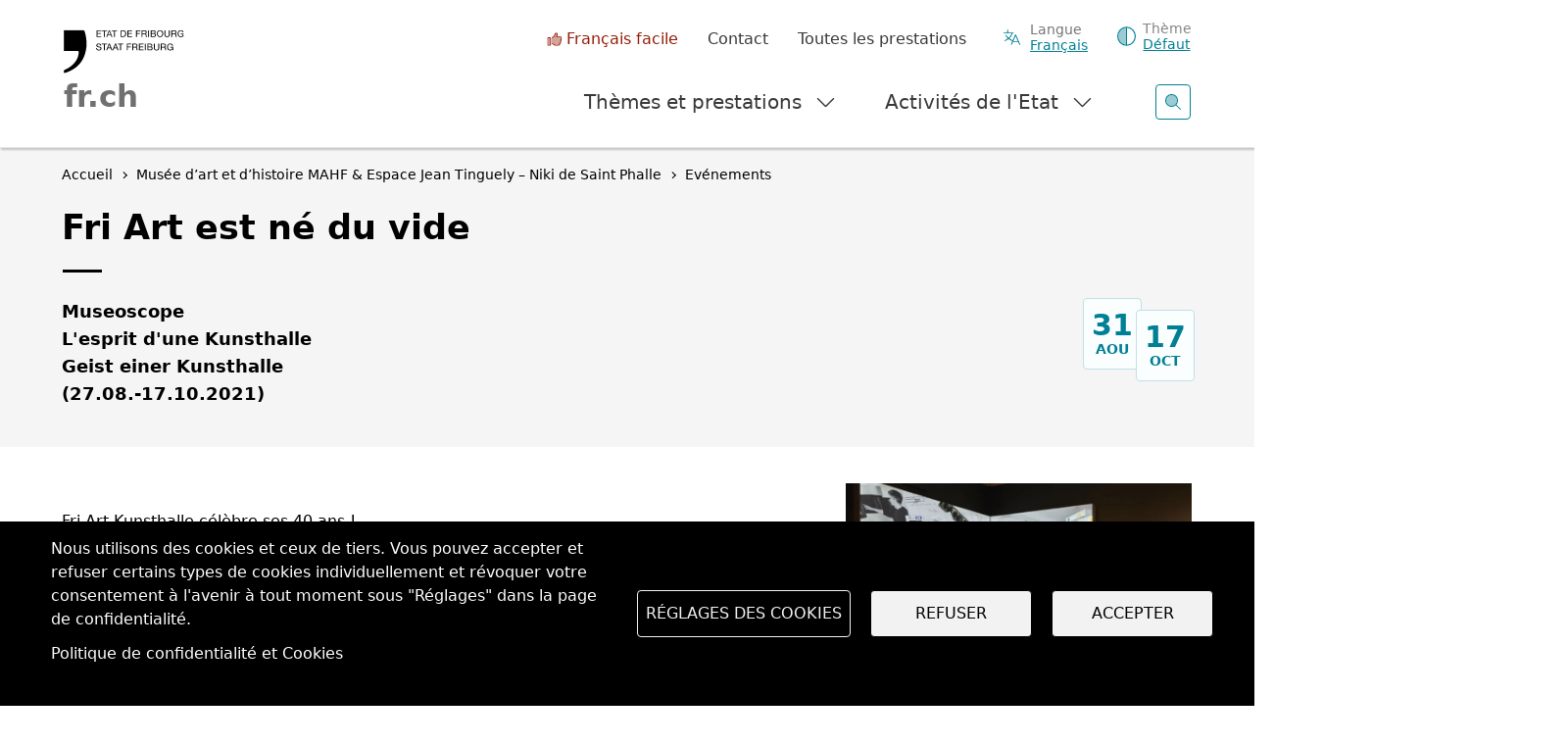

--- FILE ---
content_type: text/html; charset=utf-8
request_url: https://www.youtube-nocookie.com/embed/IaGhvkY73Aw?rel=0&enablejsapi=1
body_size: 46151
content:
<!DOCTYPE html><html lang="en" dir="ltr" data-cast-api-enabled="true"><head><meta name="viewport" content="width=device-width, initial-scale=1"><script nonce="5R3OH15L9PRQqtlsL3iCVA">if ('undefined' == typeof Symbol || 'undefined' == typeof Symbol.iterator) {delete Array.prototype.entries;}</script><style name="www-roboto" nonce="cHTcrZtzXcu3sOc_OUAS1w">@font-face{font-family:'Roboto';font-style:normal;font-weight:400;font-stretch:100%;src:url(//fonts.gstatic.com/s/roboto/v48/KFO7CnqEu92Fr1ME7kSn66aGLdTylUAMa3GUBHMdazTgWw.woff2)format('woff2');unicode-range:U+0460-052F,U+1C80-1C8A,U+20B4,U+2DE0-2DFF,U+A640-A69F,U+FE2E-FE2F;}@font-face{font-family:'Roboto';font-style:normal;font-weight:400;font-stretch:100%;src:url(//fonts.gstatic.com/s/roboto/v48/KFO7CnqEu92Fr1ME7kSn66aGLdTylUAMa3iUBHMdazTgWw.woff2)format('woff2');unicode-range:U+0301,U+0400-045F,U+0490-0491,U+04B0-04B1,U+2116;}@font-face{font-family:'Roboto';font-style:normal;font-weight:400;font-stretch:100%;src:url(//fonts.gstatic.com/s/roboto/v48/KFO7CnqEu92Fr1ME7kSn66aGLdTylUAMa3CUBHMdazTgWw.woff2)format('woff2');unicode-range:U+1F00-1FFF;}@font-face{font-family:'Roboto';font-style:normal;font-weight:400;font-stretch:100%;src:url(//fonts.gstatic.com/s/roboto/v48/KFO7CnqEu92Fr1ME7kSn66aGLdTylUAMa3-UBHMdazTgWw.woff2)format('woff2');unicode-range:U+0370-0377,U+037A-037F,U+0384-038A,U+038C,U+038E-03A1,U+03A3-03FF;}@font-face{font-family:'Roboto';font-style:normal;font-weight:400;font-stretch:100%;src:url(//fonts.gstatic.com/s/roboto/v48/KFO7CnqEu92Fr1ME7kSn66aGLdTylUAMawCUBHMdazTgWw.woff2)format('woff2');unicode-range:U+0302-0303,U+0305,U+0307-0308,U+0310,U+0312,U+0315,U+031A,U+0326-0327,U+032C,U+032F-0330,U+0332-0333,U+0338,U+033A,U+0346,U+034D,U+0391-03A1,U+03A3-03A9,U+03B1-03C9,U+03D1,U+03D5-03D6,U+03F0-03F1,U+03F4-03F5,U+2016-2017,U+2034-2038,U+203C,U+2040,U+2043,U+2047,U+2050,U+2057,U+205F,U+2070-2071,U+2074-208E,U+2090-209C,U+20D0-20DC,U+20E1,U+20E5-20EF,U+2100-2112,U+2114-2115,U+2117-2121,U+2123-214F,U+2190,U+2192,U+2194-21AE,U+21B0-21E5,U+21F1-21F2,U+21F4-2211,U+2213-2214,U+2216-22FF,U+2308-230B,U+2310,U+2319,U+231C-2321,U+2336-237A,U+237C,U+2395,U+239B-23B7,U+23D0,U+23DC-23E1,U+2474-2475,U+25AF,U+25B3,U+25B7,U+25BD,U+25C1,U+25CA,U+25CC,U+25FB,U+266D-266F,U+27C0-27FF,U+2900-2AFF,U+2B0E-2B11,U+2B30-2B4C,U+2BFE,U+3030,U+FF5B,U+FF5D,U+1D400-1D7FF,U+1EE00-1EEFF;}@font-face{font-family:'Roboto';font-style:normal;font-weight:400;font-stretch:100%;src:url(//fonts.gstatic.com/s/roboto/v48/KFO7CnqEu92Fr1ME7kSn66aGLdTylUAMaxKUBHMdazTgWw.woff2)format('woff2');unicode-range:U+0001-000C,U+000E-001F,U+007F-009F,U+20DD-20E0,U+20E2-20E4,U+2150-218F,U+2190,U+2192,U+2194-2199,U+21AF,U+21E6-21F0,U+21F3,U+2218-2219,U+2299,U+22C4-22C6,U+2300-243F,U+2440-244A,U+2460-24FF,U+25A0-27BF,U+2800-28FF,U+2921-2922,U+2981,U+29BF,U+29EB,U+2B00-2BFF,U+4DC0-4DFF,U+FFF9-FFFB,U+10140-1018E,U+10190-1019C,U+101A0,U+101D0-101FD,U+102E0-102FB,U+10E60-10E7E,U+1D2C0-1D2D3,U+1D2E0-1D37F,U+1F000-1F0FF,U+1F100-1F1AD,U+1F1E6-1F1FF,U+1F30D-1F30F,U+1F315,U+1F31C,U+1F31E,U+1F320-1F32C,U+1F336,U+1F378,U+1F37D,U+1F382,U+1F393-1F39F,U+1F3A7-1F3A8,U+1F3AC-1F3AF,U+1F3C2,U+1F3C4-1F3C6,U+1F3CA-1F3CE,U+1F3D4-1F3E0,U+1F3ED,U+1F3F1-1F3F3,U+1F3F5-1F3F7,U+1F408,U+1F415,U+1F41F,U+1F426,U+1F43F,U+1F441-1F442,U+1F444,U+1F446-1F449,U+1F44C-1F44E,U+1F453,U+1F46A,U+1F47D,U+1F4A3,U+1F4B0,U+1F4B3,U+1F4B9,U+1F4BB,U+1F4BF,U+1F4C8-1F4CB,U+1F4D6,U+1F4DA,U+1F4DF,U+1F4E3-1F4E6,U+1F4EA-1F4ED,U+1F4F7,U+1F4F9-1F4FB,U+1F4FD-1F4FE,U+1F503,U+1F507-1F50B,U+1F50D,U+1F512-1F513,U+1F53E-1F54A,U+1F54F-1F5FA,U+1F610,U+1F650-1F67F,U+1F687,U+1F68D,U+1F691,U+1F694,U+1F698,U+1F6AD,U+1F6B2,U+1F6B9-1F6BA,U+1F6BC,U+1F6C6-1F6CF,U+1F6D3-1F6D7,U+1F6E0-1F6EA,U+1F6F0-1F6F3,U+1F6F7-1F6FC,U+1F700-1F7FF,U+1F800-1F80B,U+1F810-1F847,U+1F850-1F859,U+1F860-1F887,U+1F890-1F8AD,U+1F8B0-1F8BB,U+1F8C0-1F8C1,U+1F900-1F90B,U+1F93B,U+1F946,U+1F984,U+1F996,U+1F9E9,U+1FA00-1FA6F,U+1FA70-1FA7C,U+1FA80-1FA89,U+1FA8F-1FAC6,U+1FACE-1FADC,U+1FADF-1FAE9,U+1FAF0-1FAF8,U+1FB00-1FBFF;}@font-face{font-family:'Roboto';font-style:normal;font-weight:400;font-stretch:100%;src:url(//fonts.gstatic.com/s/roboto/v48/KFO7CnqEu92Fr1ME7kSn66aGLdTylUAMa3OUBHMdazTgWw.woff2)format('woff2');unicode-range:U+0102-0103,U+0110-0111,U+0128-0129,U+0168-0169,U+01A0-01A1,U+01AF-01B0,U+0300-0301,U+0303-0304,U+0308-0309,U+0323,U+0329,U+1EA0-1EF9,U+20AB;}@font-face{font-family:'Roboto';font-style:normal;font-weight:400;font-stretch:100%;src:url(//fonts.gstatic.com/s/roboto/v48/KFO7CnqEu92Fr1ME7kSn66aGLdTylUAMa3KUBHMdazTgWw.woff2)format('woff2');unicode-range:U+0100-02BA,U+02BD-02C5,U+02C7-02CC,U+02CE-02D7,U+02DD-02FF,U+0304,U+0308,U+0329,U+1D00-1DBF,U+1E00-1E9F,U+1EF2-1EFF,U+2020,U+20A0-20AB,U+20AD-20C0,U+2113,U+2C60-2C7F,U+A720-A7FF;}@font-face{font-family:'Roboto';font-style:normal;font-weight:400;font-stretch:100%;src:url(//fonts.gstatic.com/s/roboto/v48/KFO7CnqEu92Fr1ME7kSn66aGLdTylUAMa3yUBHMdazQ.woff2)format('woff2');unicode-range:U+0000-00FF,U+0131,U+0152-0153,U+02BB-02BC,U+02C6,U+02DA,U+02DC,U+0304,U+0308,U+0329,U+2000-206F,U+20AC,U+2122,U+2191,U+2193,U+2212,U+2215,U+FEFF,U+FFFD;}@font-face{font-family:'Roboto';font-style:normal;font-weight:500;font-stretch:100%;src:url(//fonts.gstatic.com/s/roboto/v48/KFO7CnqEu92Fr1ME7kSn66aGLdTylUAMa3GUBHMdazTgWw.woff2)format('woff2');unicode-range:U+0460-052F,U+1C80-1C8A,U+20B4,U+2DE0-2DFF,U+A640-A69F,U+FE2E-FE2F;}@font-face{font-family:'Roboto';font-style:normal;font-weight:500;font-stretch:100%;src:url(//fonts.gstatic.com/s/roboto/v48/KFO7CnqEu92Fr1ME7kSn66aGLdTylUAMa3iUBHMdazTgWw.woff2)format('woff2');unicode-range:U+0301,U+0400-045F,U+0490-0491,U+04B0-04B1,U+2116;}@font-face{font-family:'Roboto';font-style:normal;font-weight:500;font-stretch:100%;src:url(//fonts.gstatic.com/s/roboto/v48/KFO7CnqEu92Fr1ME7kSn66aGLdTylUAMa3CUBHMdazTgWw.woff2)format('woff2');unicode-range:U+1F00-1FFF;}@font-face{font-family:'Roboto';font-style:normal;font-weight:500;font-stretch:100%;src:url(//fonts.gstatic.com/s/roboto/v48/KFO7CnqEu92Fr1ME7kSn66aGLdTylUAMa3-UBHMdazTgWw.woff2)format('woff2');unicode-range:U+0370-0377,U+037A-037F,U+0384-038A,U+038C,U+038E-03A1,U+03A3-03FF;}@font-face{font-family:'Roboto';font-style:normal;font-weight:500;font-stretch:100%;src:url(//fonts.gstatic.com/s/roboto/v48/KFO7CnqEu92Fr1ME7kSn66aGLdTylUAMawCUBHMdazTgWw.woff2)format('woff2');unicode-range:U+0302-0303,U+0305,U+0307-0308,U+0310,U+0312,U+0315,U+031A,U+0326-0327,U+032C,U+032F-0330,U+0332-0333,U+0338,U+033A,U+0346,U+034D,U+0391-03A1,U+03A3-03A9,U+03B1-03C9,U+03D1,U+03D5-03D6,U+03F0-03F1,U+03F4-03F5,U+2016-2017,U+2034-2038,U+203C,U+2040,U+2043,U+2047,U+2050,U+2057,U+205F,U+2070-2071,U+2074-208E,U+2090-209C,U+20D0-20DC,U+20E1,U+20E5-20EF,U+2100-2112,U+2114-2115,U+2117-2121,U+2123-214F,U+2190,U+2192,U+2194-21AE,U+21B0-21E5,U+21F1-21F2,U+21F4-2211,U+2213-2214,U+2216-22FF,U+2308-230B,U+2310,U+2319,U+231C-2321,U+2336-237A,U+237C,U+2395,U+239B-23B7,U+23D0,U+23DC-23E1,U+2474-2475,U+25AF,U+25B3,U+25B7,U+25BD,U+25C1,U+25CA,U+25CC,U+25FB,U+266D-266F,U+27C0-27FF,U+2900-2AFF,U+2B0E-2B11,U+2B30-2B4C,U+2BFE,U+3030,U+FF5B,U+FF5D,U+1D400-1D7FF,U+1EE00-1EEFF;}@font-face{font-family:'Roboto';font-style:normal;font-weight:500;font-stretch:100%;src:url(//fonts.gstatic.com/s/roboto/v48/KFO7CnqEu92Fr1ME7kSn66aGLdTylUAMaxKUBHMdazTgWw.woff2)format('woff2');unicode-range:U+0001-000C,U+000E-001F,U+007F-009F,U+20DD-20E0,U+20E2-20E4,U+2150-218F,U+2190,U+2192,U+2194-2199,U+21AF,U+21E6-21F0,U+21F3,U+2218-2219,U+2299,U+22C4-22C6,U+2300-243F,U+2440-244A,U+2460-24FF,U+25A0-27BF,U+2800-28FF,U+2921-2922,U+2981,U+29BF,U+29EB,U+2B00-2BFF,U+4DC0-4DFF,U+FFF9-FFFB,U+10140-1018E,U+10190-1019C,U+101A0,U+101D0-101FD,U+102E0-102FB,U+10E60-10E7E,U+1D2C0-1D2D3,U+1D2E0-1D37F,U+1F000-1F0FF,U+1F100-1F1AD,U+1F1E6-1F1FF,U+1F30D-1F30F,U+1F315,U+1F31C,U+1F31E,U+1F320-1F32C,U+1F336,U+1F378,U+1F37D,U+1F382,U+1F393-1F39F,U+1F3A7-1F3A8,U+1F3AC-1F3AF,U+1F3C2,U+1F3C4-1F3C6,U+1F3CA-1F3CE,U+1F3D4-1F3E0,U+1F3ED,U+1F3F1-1F3F3,U+1F3F5-1F3F7,U+1F408,U+1F415,U+1F41F,U+1F426,U+1F43F,U+1F441-1F442,U+1F444,U+1F446-1F449,U+1F44C-1F44E,U+1F453,U+1F46A,U+1F47D,U+1F4A3,U+1F4B0,U+1F4B3,U+1F4B9,U+1F4BB,U+1F4BF,U+1F4C8-1F4CB,U+1F4D6,U+1F4DA,U+1F4DF,U+1F4E3-1F4E6,U+1F4EA-1F4ED,U+1F4F7,U+1F4F9-1F4FB,U+1F4FD-1F4FE,U+1F503,U+1F507-1F50B,U+1F50D,U+1F512-1F513,U+1F53E-1F54A,U+1F54F-1F5FA,U+1F610,U+1F650-1F67F,U+1F687,U+1F68D,U+1F691,U+1F694,U+1F698,U+1F6AD,U+1F6B2,U+1F6B9-1F6BA,U+1F6BC,U+1F6C6-1F6CF,U+1F6D3-1F6D7,U+1F6E0-1F6EA,U+1F6F0-1F6F3,U+1F6F7-1F6FC,U+1F700-1F7FF,U+1F800-1F80B,U+1F810-1F847,U+1F850-1F859,U+1F860-1F887,U+1F890-1F8AD,U+1F8B0-1F8BB,U+1F8C0-1F8C1,U+1F900-1F90B,U+1F93B,U+1F946,U+1F984,U+1F996,U+1F9E9,U+1FA00-1FA6F,U+1FA70-1FA7C,U+1FA80-1FA89,U+1FA8F-1FAC6,U+1FACE-1FADC,U+1FADF-1FAE9,U+1FAF0-1FAF8,U+1FB00-1FBFF;}@font-face{font-family:'Roboto';font-style:normal;font-weight:500;font-stretch:100%;src:url(//fonts.gstatic.com/s/roboto/v48/KFO7CnqEu92Fr1ME7kSn66aGLdTylUAMa3OUBHMdazTgWw.woff2)format('woff2');unicode-range:U+0102-0103,U+0110-0111,U+0128-0129,U+0168-0169,U+01A0-01A1,U+01AF-01B0,U+0300-0301,U+0303-0304,U+0308-0309,U+0323,U+0329,U+1EA0-1EF9,U+20AB;}@font-face{font-family:'Roboto';font-style:normal;font-weight:500;font-stretch:100%;src:url(//fonts.gstatic.com/s/roboto/v48/KFO7CnqEu92Fr1ME7kSn66aGLdTylUAMa3KUBHMdazTgWw.woff2)format('woff2');unicode-range:U+0100-02BA,U+02BD-02C5,U+02C7-02CC,U+02CE-02D7,U+02DD-02FF,U+0304,U+0308,U+0329,U+1D00-1DBF,U+1E00-1E9F,U+1EF2-1EFF,U+2020,U+20A0-20AB,U+20AD-20C0,U+2113,U+2C60-2C7F,U+A720-A7FF;}@font-face{font-family:'Roboto';font-style:normal;font-weight:500;font-stretch:100%;src:url(//fonts.gstatic.com/s/roboto/v48/KFO7CnqEu92Fr1ME7kSn66aGLdTylUAMa3yUBHMdazQ.woff2)format('woff2');unicode-range:U+0000-00FF,U+0131,U+0152-0153,U+02BB-02BC,U+02C6,U+02DA,U+02DC,U+0304,U+0308,U+0329,U+2000-206F,U+20AC,U+2122,U+2191,U+2193,U+2212,U+2215,U+FEFF,U+FFFD;}</style><script name="www-roboto" nonce="5R3OH15L9PRQqtlsL3iCVA">if (document.fonts && document.fonts.load) {document.fonts.load("400 10pt Roboto", "E"); document.fonts.load("500 10pt Roboto", "E");}</script><link rel="stylesheet" href="/s/player/c1c87fb0/www-player.css" name="www-player" nonce="cHTcrZtzXcu3sOc_OUAS1w"><style nonce="cHTcrZtzXcu3sOc_OUAS1w">html {overflow: hidden;}body {font: 12px Roboto, Arial, sans-serif; background-color: #000; color: #fff; height: 100%; width: 100%; overflow: hidden; position: absolute; margin: 0; padding: 0;}#player {width: 100%; height: 100%;}h1 {text-align: center; color: #fff;}h3 {margin-top: 6px; margin-bottom: 3px;}.player-unavailable {position: absolute; top: 0; left: 0; right: 0; bottom: 0; padding: 25px; font-size: 13px; background: url(/img/meh7.png) 50% 65% no-repeat;}.player-unavailable .message {text-align: left; margin: 0 -5px 15px; padding: 0 5px 14px; border-bottom: 1px solid #888; font-size: 19px; font-weight: normal;}.player-unavailable a {color: #167ac6; text-decoration: none;}</style><script nonce="5R3OH15L9PRQqtlsL3iCVA">var ytcsi={gt:function(n){n=(n||"")+"data_";return ytcsi[n]||(ytcsi[n]={tick:{},info:{},gel:{preLoggedGelInfos:[]}})},now:window.performance&&window.performance.timing&&window.performance.now&&window.performance.timing.navigationStart?function(){return window.performance.timing.navigationStart+window.performance.now()}:function(){return(new Date).getTime()},tick:function(l,t,n){var ticks=ytcsi.gt(n).tick;var v=t||ytcsi.now();if(ticks[l]){ticks["_"+l]=ticks["_"+l]||[ticks[l]];ticks["_"+l].push(v)}ticks[l]=
v},info:function(k,v,n){ytcsi.gt(n).info[k]=v},infoGel:function(p,n){ytcsi.gt(n).gel.preLoggedGelInfos.push(p)},setStart:function(t,n){ytcsi.tick("_start",t,n)}};
(function(w,d){function isGecko(){if(!w.navigator)return false;try{if(w.navigator.userAgentData&&w.navigator.userAgentData.brands&&w.navigator.userAgentData.brands.length){var brands=w.navigator.userAgentData.brands;var i=0;for(;i<brands.length;i++)if(brands[i]&&brands[i].brand==="Firefox")return true;return false}}catch(e){setTimeout(function(){throw e;})}if(!w.navigator.userAgent)return false;var ua=w.navigator.userAgent;return ua.indexOf("Gecko")>0&&ua.toLowerCase().indexOf("webkit")<0&&ua.indexOf("Edge")<
0&&ua.indexOf("Trident")<0&&ua.indexOf("MSIE")<0}ytcsi.setStart(w.performance?w.performance.timing.responseStart:null);var isPrerender=(d.visibilityState||d.webkitVisibilityState)=="prerender";var vName=!d.visibilityState&&d.webkitVisibilityState?"webkitvisibilitychange":"visibilitychange";if(isPrerender){var startTick=function(){ytcsi.setStart();d.removeEventListener(vName,startTick)};d.addEventListener(vName,startTick,false)}if(d.addEventListener)d.addEventListener(vName,function(){ytcsi.tick("vc")},
false);if(isGecko()){var isHidden=(d.visibilityState||d.webkitVisibilityState)=="hidden";if(isHidden)ytcsi.tick("vc")}var slt=function(el,t){setTimeout(function(){var n=ytcsi.now();el.loadTime=n;if(el.slt)el.slt()},t)};w.__ytRIL=function(el){if(!el.getAttribute("data-thumb"))if(w.requestAnimationFrame)w.requestAnimationFrame(function(){slt(el,0)});else slt(el,16)}})(window,document);
</script><script nonce="5R3OH15L9PRQqtlsL3iCVA">var ytcfg={d:function(){return window.yt&&yt.config_||ytcfg.data_||(ytcfg.data_={})},get:function(k,o){return k in ytcfg.d()?ytcfg.d()[k]:o},set:function(){var a=arguments;if(a.length>1)ytcfg.d()[a[0]]=a[1];else{var k;for(k in a[0])ytcfg.d()[k]=a[0][k]}}};
ytcfg.set({"CLIENT_CANARY_STATE":"none","DEVICE":"cbr\u003dChrome\u0026cbrand\u003dapple\u0026cbrver\u003d131.0.0.0\u0026ceng\u003dWebKit\u0026cengver\u003d537.36\u0026cos\u003dMacintosh\u0026cosver\u003d10_15_7\u0026cplatform\u003dDESKTOP","EVENT_ID":"m8BxaeTFBtCX1NgPxtChiA8","EXPERIMENT_FLAGS":{"ab_det_apm":true,"ab_det_el_h":true,"ab_det_em_inj":true,"ab_l_sig_st":true,"ab_l_sig_st_e":true,"action_companion_center_align_description":true,"allow_skip_networkless":true,"always_send_and_write":true,"att_web_record_metrics":true,"attmusi":true,"c3_enable_button_impression_logging":true,"c3_watch_page_component":true,"cancel_pending_navs":true,"clean_up_manual_attribution_header":true,"config_age_report_killswitch":true,"cow_optimize_idom_compat":true,"csi_on_gel":true,"delhi_mweb_colorful_sd":true,"delhi_mweb_colorful_sd_v2":true,"deprecate_pair_servlet_enabled":true,"desktop_sparkles_light_cta_button":true,"disable_cached_masthead_data":true,"disable_child_node_auto_formatted_strings":true,"disable_log_to_visitor_layer":true,"disable_pacf_logging_for_memory_limited_tv":true,"embeds_enable_eid_enforcement_for_youtube":true,"embeds_enable_info_panel_dismissal":true,"embeds_enable_pfp_always_unbranded":true,"embeds_muted_autoplay_sound_fix":true,"embeds_serve_es6_client":true,"embeds_web_nwl_disable_nocookie":true,"embeds_web_updated_shorts_definition_fix":true,"enable_active_view_display_ad_renderer_web_home":true,"enable_ad_disclosure_banner_a11y_fix":true,"enable_client_creator_goal_ticker_bar_revamp":true,"enable_client_sli_logging":true,"enable_client_streamz_web":true,"enable_client_ve_spec":true,"enable_cloud_save_error_popup_after_retry":true,"enable_dai_sdf_h5_preroll":true,"enable_datasync_id_header_in_web_vss_pings":true,"enable_default_mono_cta_migration_web_client":true,"enable_docked_chat_messages":true,"enable_entity_store_from_dependency_injection":true,"enable_inline_muted_playback_on_web_search":true,"enable_inline_muted_playback_on_web_search_for_vdc":true,"enable_inline_muted_playback_on_web_search_for_vdcb":true,"enable_is_mini_app_page_active_bugfix":true,"enable_logging_first_user_action_after_game_ready":true,"enable_ltc_param_fetch_from_innertube":true,"enable_masthead_mweb_padding_fix":true,"enable_menu_renderer_button_in_mweb_hclr":true,"enable_mini_app_command_handler_mweb_fix":true,"enable_mini_guide_downloads_item":true,"enable_mixed_direction_formatted_strings":true,"enable_mweb_livestream_ui_update":true,"enable_mweb_new_caption_language_picker":true,"enable_names_handles_account_switcher":true,"enable_network_request_logging_on_game_events":true,"enable_new_paid_product_placement":true,"enable_open_in_new_tab_icon_for_short_dr_for_desktop_search":true,"enable_open_yt_content":true,"enable_origin_query_parameter_bugfix":true,"enable_pause_ads_on_ytv_html5":true,"enable_payments_purchase_manager":true,"enable_pdp_icon_prefetch":true,"enable_pl_r_si_fa":true,"enable_place_pivot_url":true,"enable_pv_screen_modern_text":true,"enable_removing_navbar_title_on_hashtag_page_mweb":true,"enable_rta_manager":true,"enable_sdf_companion_h5":true,"enable_sdf_dai_h5_midroll":true,"enable_sdf_h5_endemic_mid_post_roll":true,"enable_sdf_on_h5_unplugged_vod_midroll":true,"enable_sdf_shorts_player_bytes_h5":true,"enable_sending_unwrapped_game_audio_as_serialized_metadata":true,"enable_sfv_effect_pivot_url":true,"enable_shorts_new_carousel":true,"enable_skip_ad_guidance_prompt":true,"enable_skippable_ads_for_unplugged_ad_pod":true,"enable_smearing_expansion_dai":true,"enable_time_out_messages":true,"enable_timeline_view_modern_transcript_fe":true,"enable_video_display_compact_button_group_for_desktop_search":true,"enable_web_delhi_icons":true,"enable_web_home_top_landscape_image_layout_level_click":true,"enable_web_tiered_gel":true,"enable_window_constrained_buy_flow_dialog":true,"enable_wiz_queue_effect_and_on_init_initial_runs":true,"enable_ypc_spinners":true,"enable_yt_ata_iframe_authuser":true,"export_networkless_options":true,"export_player_version_to_ytconfig":true,"fill_single_video_with_notify_to_lasr":true,"fix_ad_miniplayer_controls_rendering":true,"fix_ads_tracking_for_swf_config_deprecation_mweb":true,"h5_companion_enable_adcpn_macro_substitution_for_click_pings":true,"h5_inplayer_enable_adcpn_macro_substitution_for_click_pings":true,"h5_reset_cache_and_filter_before_update_masthead":true,"hide_channel_creation_title_for_mweb":true,"high_ccv_client_side_caching_h5":true,"html5_log_trigger_events_with_debug_data":true,"html5_ssdai_enable_media_end_cue_range":true,"il_attach_cache_limit":true,"il_use_view_model_logging_context":true,"is_browser_support_for_webcam_streaming":true,"json_condensed_response":true,"kev_adb_pg":true,"kevlar_gel_error_routing":true,"kevlar_watch_cinematics":true,"live_chat_enable_controller_extraction":true,"live_chat_enable_rta_manager":true,"live_chat_increased_min_height":true,"log_click_with_layer_from_element_in_command_handler":true,"mdx_enable_privacy_disclosure_ui":true,"mdx_load_cast_api_bootstrap_script":true,"medium_progress_bar_modification":true,"migrate_remaining_web_ad_badges_to_innertube":true,"mobile_account_menu_refresh":true,"mweb_account_linking_noapp":true,"mweb_after_render_to_scheduler":true,"mweb_allow_modern_search_suggest_behavior":true,"mweb_animated_actions":true,"mweb_app_upsell_button_direct_to_app":true,"mweb_c3_enable_adaptive_signals":true,"mweb_c3_library_page_enable_recent_shelf":true,"mweb_c3_remove_web_navigation_endpoint_data":true,"mweb_c3_use_canonical_from_player_response":true,"mweb_cinematic_watch":true,"mweb_command_handler":true,"mweb_delay_watch_initial_data":true,"mweb_disable_searchbar_scroll":true,"mweb_enable_browse_chunks":true,"mweb_enable_fine_scrubbing_for_recs":true,"mweb_enable_keto_batch_player_fullscreen":true,"mweb_enable_keto_batch_player_progress_bar":true,"mweb_enable_keto_batch_player_tooltips":true,"mweb_enable_lockup_view_model_for_ucp":true,"mweb_enable_more_drawer":true,"mweb_enable_optional_fullscreen_landscape_locking":true,"mweb_enable_overlay_touch_manager":true,"mweb_enable_premium_carve_out_fix":true,"mweb_enable_refresh_detection":true,"mweb_enable_search_imp":true,"mweb_enable_sequence_signal":true,"mweb_enable_shorts_pivot_button":true,"mweb_enable_shorts_video_preload":true,"mweb_enable_skippables_on_jio_phone":true,"mweb_enable_two_line_title_on_shorts":true,"mweb_enable_varispeed_controller":true,"mweb_enable_watch_feed_infinite_scroll":true,"mweb_enable_wrapped_unplugged_pause_membership_dialog_renderer":true,"mweb_fix_monitor_visibility_after_render":true,"mweb_force_ios_fallback_to_native_control":true,"mweb_fp_auto_fullscreen":true,"mweb_fullscreen_controls":true,"mweb_fullscreen_controls_action_buttons":true,"mweb_fullscreen_watch_system":true,"mweb_home_reactive_shorts":true,"mweb_innertube_search_command":true,"mweb_kaios_enable_autoplay_switch_view_model":true,"mweb_lang_in_html":true,"mweb_like_button_synced_with_entities":true,"mweb_logo_use_home_page_ve":true,"mweb_native_control_in_faux_fullscreen_shared":true,"mweb_player_control_on_hover":true,"mweb_player_delhi_dtts":true,"mweb_player_settings_use_bottom_sheet":true,"mweb_player_show_previous_next_buttons_in_playlist":true,"mweb_player_skip_no_op_state_changes":true,"mweb_player_user_select_none":true,"mweb_playlist_engagement_panel":true,"mweb_progress_bar_seek_on_mouse_click":true,"mweb_pull_2_full":true,"mweb_pull_2_full_enable_touch_handlers":true,"mweb_schedule_warm_watch_response":true,"mweb_searchbox_legacy_navigation":true,"mweb_see_fewer_shorts":true,"mweb_shorts_comments_panel_id_change":true,"mweb_shorts_early_continuation":true,"mweb_show_ios_smart_banner":true,"mweb_show_sign_in_button_from_header":true,"mweb_use_server_url_on_startup":true,"mweb_watch_captions_enable_auto_translate":true,"mweb_watch_captions_set_default_size":true,"mweb_watch_stop_scheduler_on_player_response":true,"mweb_watchfeed_big_thumbnails":true,"mweb_yt_searchbox":true,"networkless_logging":true,"no_client_ve_attach_unless_shown":true,"pageid_as_header_web":true,"playback_settings_use_switch_menu":true,"player_controls_autonav_fix":true,"player_controls_skip_double_signal_update":true,"polymer_bad_build_labels":true,"polymer_verifiy_app_state":true,"qoe_send_and_write":true,"remove_chevron_from_ad_disclosure_banner_h5":true,"remove_masthead_channel_banner_on_refresh":true,"remove_slot_id_exited_trigger_for_dai_in_player_slot_expire":true,"replace_client_url_parsing_with_server_signal":true,"service_worker_enabled":true,"service_worker_push_enabled":true,"service_worker_push_home_page_prompt":true,"service_worker_push_watch_page_prompt":true,"shell_load_gcf":true,"shorten_initial_gel_batch_timeout":true,"should_use_yt_voice_endpoint_in_kaios":true,"smarter_ve_dedupping":true,"speedmaster_no_seek":true,"stop_handling_click_for_non_rendering_overlay_layout":true,"suppress_error_204_logging":true,"synced_panel_scrolling_controller":true,"use_event_time_ms_header":true,"use_fifo_for_networkless":true,"use_player_abuse_bg_library":true,"use_request_time_ms_header":true,"use_session_based_sampling":true,"use_thumbnail_overlay_time_status_renderer_for_live_badge":true,"vss_final_ping_send_and_write":true,"vss_playback_use_send_and_write":true,"web_adaptive_repeat_ase":true,"web_always_load_chat_support":true,"web_animated_like":true,"web_api_url":true,"web_attributed_string_deep_equal_bugfix":true,"web_autonav_allow_off_by_default":true,"web_button_vm_refactor_disabled":true,"web_c3_log_app_init_finish":true,"web_csi_action_sampling_enabled":true,"web_dedupe_ve_grafting":true,"web_disable_backdrop_filter":true,"web_enable_ab_rsp_cl":true,"web_enable_course_icon_update":true,"web_enable_error_204":true,"web_fix_segmented_like_dislike_undefined":true,"web_gcf_hashes_innertube":true,"web_gel_timeout_cap":true,"web_metadata_carousel_elref_bugfix":true,"web_parent_target_for_sheets":true,"web_persist_server_autonav_state_on_client":true,"web_playback_associated_log_ctt":true,"web_playback_associated_ve":true,"web_prefetch_preload_video":true,"web_progress_bar_draggable":true,"web_resizable_advertiser_banner_on_masthead_safari_fix":true,"web_scheduler_auto_init":true,"web_shorts_just_watched_on_channel_and_pivot_study":true,"web_shorts_just_watched_overlay":true,"web_update_panel_visibility_logging_fix":true,"web_video_attribute_view_model_a11y_fix":true,"web_watch_controls_state_signals":true,"web_wiz_attributed_string":true,"webfe_mweb_watch_microdata":true,"webfe_watch_shorts_canonical_url_fix":true,"webpo_exit_on_net_err":true,"wiz_diff_overwritable":true,"wiz_memoize_stamper_items":true,"woffle_used_state_report":true,"wpo_gel_strz":true,"H5_async_logging_delay_ms":30000.0,"attention_logging_scroll_throttle":500.0,"autoplay_pause_by_lact_sampling_fraction":0.0,"cinematic_watch_effect_opacity":0.4,"log_window_onerror_fraction":0.1,"speedmaster_playback_rate":2.0,"tv_pacf_logging_sample_rate":0.01,"web_attention_logging_scroll_throttle":500.0,"web_load_prediction_threshold":0.1,"web_navigation_prediction_threshold":0.1,"web_pbj_log_warning_rate":0.0,"web_system_health_fraction":0.01,"ytidb_transaction_ended_event_rate_limit":0.02,"active_time_update_interval_ms":10000,"att_init_delay":500,"autoplay_pause_by_lact_sec":0,"botguard_async_snapshot_timeout_ms":3000,"check_navigator_accuracy_timeout_ms":0,"cinematic_watch_css_filter_blur_strength":40,"cinematic_watch_fade_out_duration":500,"close_webview_delay_ms":100,"cloud_save_game_data_rate_limit_ms":3000,"compression_disable_point":10,"custom_active_view_tos_timeout_ms":3600000,"embeds_widget_poll_interval_ms":0,"gel_min_batch_size":3,"gel_queue_timeout_max_ms":60000,"get_async_timeout_ms":60000,"hide_cta_for_home_web_video_ads_animate_in_time":2,"html5_byterate_soft_cap":0,"initial_gel_batch_timeout":2000,"max_body_size_to_compress":500000,"max_prefetch_window_sec_for_livestream_optimization":10,"min_prefetch_offset_sec_for_livestream_optimization":20,"mini_app_container_iframe_src_update_delay_ms":0,"multiple_preview_news_duration_time":11000,"mweb_c3_toast_duration_ms":5000,"mweb_deep_link_fallback_timeout_ms":10000,"mweb_delay_response_received_actions":100,"mweb_fp_dpad_rate_limit_ms":0,"mweb_fp_dpad_watch_title_clamp_lines":0,"mweb_history_manager_cache_size":100,"mweb_ios_fullscreen_playback_transition_delay_ms":500,"mweb_ios_fullscreen_system_pause_epilson_ms":0,"mweb_override_response_store_expiration_ms":0,"mweb_shorts_early_continuation_trigger_threshold":4,"mweb_w2w_max_age_seconds":0,"mweb_watch_captions_default_size":2,"neon_dark_launch_gradient_count":0,"network_polling_interval":30000,"play_click_interval_ms":30000,"play_ping_interval_ms":10000,"prefetch_comments_ms_after_video":0,"send_config_hash_timer":0,"service_worker_push_logged_out_prompt_watches":-1,"service_worker_push_prompt_cap":-1,"service_worker_push_prompt_delay_microseconds":3888000000000,"slow_compressions_before_abandon_count":4,"speedmaster_cancellation_movement_dp":10,"speedmaster_touch_activation_ms":500,"web_attention_logging_throttle":500,"web_foreground_heartbeat_interval_ms":28000,"web_gel_debounce_ms":10000,"web_logging_max_batch":100,"web_max_tracing_events":50,"web_tracing_session_replay":0,"wil_icon_max_concurrent_fetches":9999,"ytidb_remake_db_retries":3,"ytidb_reopen_db_retries":3,"WebClientReleaseProcessCritical__youtube_embeds_client_version_override":"","WebClientReleaseProcessCritical__youtube_embeds_web_client_version_override":"","WebClientReleaseProcessCritical__youtube_mweb_client_version_override":"","debug_forced_internalcountrycode":"","embeds_web_synth_ch_headers_banned_urls_regex":"","enable_web_media_service":"DISABLED","il_payload_scraping":"","live_chat_unicode_emoji_json_url":"https://www.gstatic.com/youtube/img/emojis/emojis-svg-9.json","mweb_deep_link_feature_tag_suffix":"11268432","mweb_enable_shorts_innertube_player_prefetch_trigger":"NONE","mweb_fp_dpad":"home,search,browse,channel,create_channel,experiments,settings,trending,oops,404,paid_memberships,sponsorship,premium,shorts","mweb_fp_dpad_linear_navigation":"","mweb_fp_dpad_linear_navigation_visitor":"","mweb_fp_dpad_visitor":"","mweb_preload_video_by_player_vars":"","mweb_sign_in_button_style":"STYLE_SUGGESTIVE_AVATAR","place_pivot_triggering_container_alternate":"","place_pivot_triggering_counterfactual_container_alternate":"","service_worker_push_force_notification_prompt_tag":"1","service_worker_scope":"/","suggest_exp_str":"","web_client_version_override":"","kevlar_command_handler_command_banlist":[],"mini_app_ids_without_game_ready":["UgkxHHtsak1SC8mRGHMZewc4HzeAY3yhPPmJ","Ugkx7OgzFqE6z_5Mtf4YsotGfQNII1DF_RBm"],"web_op_signal_type_banlist":[],"web_tracing_enabled_spans":["event","command"]},"GAPI_HINT_PARAMS":"m;/_/scs/abc-static/_/js/k\u003dgapi.gapi.en.FZb77tO2YW4.O/d\u003d1/rs\u003dAHpOoo8lqavmo6ayfVxZovyDiP6g3TOVSQ/m\u003d__features__","GAPI_HOST":"https://apis.google.com","GAPI_LOCALE":"en_US","GL":"US","HL":"en","HTML_DIR":"ltr","HTML_LANG":"en","INNERTUBE_API_KEY":"AIzaSyAO_FJ2SlqU8Q4STEHLGCilw_Y9_11qcW8","INNERTUBE_API_VERSION":"v1","INNERTUBE_CLIENT_NAME":"WEB_EMBEDDED_PLAYER","INNERTUBE_CLIENT_VERSION":"1.20260121.01.00","INNERTUBE_CONTEXT":{"client":{"hl":"en","gl":"US","remoteHost":"3.145.79.192","deviceMake":"Apple","deviceModel":"","visitorData":"CgtXQ0VvcHNKc042OCibgcfLBjIKCgJVUxIEGgAgGQ%3D%3D","userAgent":"Mozilla/5.0 (Macintosh; Intel Mac OS X 10_15_7) AppleWebKit/537.36 (KHTML, like Gecko) Chrome/131.0.0.0 Safari/537.36; ClaudeBot/1.0; +claudebot@anthropic.com),gzip(gfe)","clientName":"WEB_EMBEDDED_PLAYER","clientVersion":"1.20260121.01.00","osName":"Macintosh","osVersion":"10_15_7","originalUrl":"https://www.youtube-nocookie.com/embed/IaGhvkY73Aw?rel\u003d0\u0026enablejsapi\u003d1","platform":"DESKTOP","clientFormFactor":"UNKNOWN_FORM_FACTOR","configInfo":{"appInstallData":"[base64]%3D"},"browserName":"Chrome","browserVersion":"131.0.0.0","acceptHeader":"text/html,application/xhtml+xml,application/xml;q\u003d0.9,image/webp,image/apng,*/*;q\u003d0.8,application/signed-exchange;v\u003db3;q\u003d0.9","deviceExperimentId":"ChxOelU1T0RBMk5UZ3hPVGd5TURZeE1ETXdOUT09EJuBx8sGGJuBx8sG","rolloutToken":"CPXpwN-kmp3L1AEQg427yb-ekgMYg427yb-ekgM%3D"},"user":{"lockedSafetyMode":false},"request":{"useSsl":true},"clickTracking":{"clickTrackingParams":"IhMIpP+6yb+ekgMV0AsVBR1GaAjx"},"thirdParty":{"embeddedPlayerContext":{"embeddedPlayerEncryptedContext":"AD5ZzFQJbRMNQAUdngwDqcZCDfAmCF8-MN8Q5Z6krlDG93kLx2mvz1gTcYpVqTdssM3PqRLnSeMgVuAzgWhNp3Rpq69Hw2UFVuPl0lot7tmM2liuzqdjSHd8jMs","ancestorOriginsSupported":false}}},"INNERTUBE_CONTEXT_CLIENT_NAME":56,"INNERTUBE_CONTEXT_CLIENT_VERSION":"1.20260121.01.00","INNERTUBE_CONTEXT_GL":"US","INNERTUBE_CONTEXT_HL":"en","LATEST_ECATCHER_SERVICE_TRACKING_PARAMS":{"client.name":"WEB_EMBEDDED_PLAYER","client.jsfeat":"2021"},"LOGGED_IN":false,"PAGE_BUILD_LABEL":"youtube.embeds.web_20260121_01_RC00","PAGE_CL":858938007,"SERVER_NAME":"WebFE","VISITOR_DATA":"CgtXQ0VvcHNKc042OCibgcfLBjIKCgJVUxIEGgAgGQ%3D%3D","WEB_PLAYER_CONTEXT_CONFIGS":{"WEB_PLAYER_CONTEXT_CONFIG_ID_EMBEDDED_PLAYER":{"rootElementId":"movie_player","jsUrl":"/s/player/c1c87fb0/player_ias.vflset/en_US/base.js","cssUrl":"/s/player/c1c87fb0/www-player.css","contextId":"WEB_PLAYER_CONTEXT_CONFIG_ID_EMBEDDED_PLAYER","eventLabel":"embedded","contentRegion":"US","hl":"en_US","hostLanguage":"en","innertubeApiKey":"AIzaSyAO_FJ2SlqU8Q4STEHLGCilw_Y9_11qcW8","innertubeApiVersion":"v1","innertubeContextClientVersion":"1.20260121.01.00","disableRelatedVideos":true,"device":{"brand":"apple","model":"","browser":"Chrome","browserVersion":"131.0.0.0","os":"Macintosh","osVersion":"10_15_7","platform":"DESKTOP","interfaceName":"WEB_EMBEDDED_PLAYER","interfaceVersion":"1.20260121.01.00"},"serializedExperimentIds":"24004644,51010235,51063643,51098299,51204329,51222973,51340662,51349914,51353393,51366423,51389629,51404808,51404810,51459424,51484222,51490331,51500051,51505436,51526266,51530495,51534669,51560386,51565115,51566373,51578632,51583821,51585555,51605258,51605395,51609829,51611457,51619504,51620867,51621065,51624035,51626155,51632249,51634267,51637029,51638932,51648336,51672162,51681662,51683502,51696107,51696619,51697032,51700777,51705183,51711227,51711298,51712601,51713237,51714463,51717189,51719410,51719628,51723508,51738919,51743156,51747794","serializedExperimentFlags":"H5_async_logging_delay_ms\u003d30000.0\u0026PlayerWeb__h5_enable_advisory_rating_restrictions\u003dtrue\u0026a11y_h5_associate_survey_question\u003dtrue\u0026ab_det_apm\u003dtrue\u0026ab_det_el_h\u003dtrue\u0026ab_det_em_inj\u003dtrue\u0026ab_l_sig_st\u003dtrue\u0026ab_l_sig_st_e\u003dtrue\u0026action_companion_center_align_description\u003dtrue\u0026ad_pod_disable_companion_persist_ads_quality\u003dtrue\u0026add_stmp_logs_for_voice_boost\u003dtrue\u0026allow_autohide_on_paused_videos\u003dtrue\u0026allow_drm_override\u003dtrue\u0026allow_live_autoplay\u003dtrue\u0026allow_poltergust_autoplay\u003dtrue\u0026allow_skip_networkless\u003dtrue\u0026allow_vp9_1080p_mq_enc\u003dtrue\u0026always_cache_redirect_endpoint\u003dtrue\u0026always_send_and_write\u003dtrue\u0026annotation_module_vast_cards_load_logging_fraction\u003d1.0\u0026assign_drm_family_by_format\u003dtrue\u0026att_web_record_metrics\u003dtrue\u0026attention_logging_scroll_throttle\u003d500.0\u0026attmusi\u003dtrue\u0026autoplay_time\u003d10000\u0026autoplay_time_for_fullscreen\u003d-1\u0026autoplay_time_for_music_content\u003d-1\u0026bg_vm_reinit_threshold\u003d7200000\u0026blocked_packages_for_sps\u003d[]\u0026botguard_async_snapshot_timeout_ms\u003d3000\u0026captions_url_add_ei\u003dtrue\u0026check_navigator_accuracy_timeout_ms\u003d0\u0026clean_up_manual_attribution_header\u003dtrue\u0026compression_disable_point\u003d10\u0026cow_optimize_idom_compat\u003dtrue\u0026csi_on_gel\u003dtrue\u0026custom_active_view_tos_timeout_ms\u003d3600000\u0026dash_manifest_version\u003d5\u0026debug_bandaid_hostname\u003d\u0026debug_bandaid_port\u003d0\u0026debug_sherlog_username\u003d\u0026delhi_modern_player_default_thumbnail_percentage\u003d0.0\u0026delhi_modern_player_faster_autohide_delay_ms\u003d2000\u0026delhi_modern_player_pause_thumbnail_percentage\u003d0.6\u0026delhi_modern_web_player_blending_mode\u003d\u0026delhi_modern_web_player_disable_frosted_glass\u003dtrue\u0026delhi_modern_web_player_horizontal_volume_controls\u003dtrue\u0026delhi_modern_web_player_lhs_volume_controls\u003dtrue\u0026delhi_modern_web_player_responsive_compact_controls_threshold\u003d0\u0026deprecate_22\u003dtrue\u0026deprecate_delay_ping\u003dtrue\u0026deprecate_pair_servlet_enabled\u003dtrue\u0026desktop_sparkles_light_cta_button\u003dtrue\u0026disable_av1_setting\u003dtrue\u0026disable_branding_context\u003dtrue\u0026disable_cached_masthead_data\u003dtrue\u0026disable_channel_id_check_for_suspended_channels\u003dtrue\u0026disable_child_node_auto_formatted_strings\u003dtrue\u0026disable_lifa_for_supex_users\u003dtrue\u0026disable_log_to_visitor_layer\u003dtrue\u0026disable_mdx_connection_in_mdx_module_for_music_web\u003dtrue\u0026disable_pacf_logging_for_memory_limited_tv\u003dtrue\u0026disable_reduced_fullscreen_autoplay_countdown_for_minors\u003dtrue\u0026disable_reel_item_watch_format_filtering\u003dtrue\u0026disable_threegpp_progressive_formats\u003dtrue\u0026disable_touch_events_on_skip_button\u003dtrue\u0026edge_encryption_fill_primary_key_version\u003dtrue\u0026embeds_enable_info_panel_dismissal\u003dtrue\u0026embeds_enable_move_set_center_crop_to_public\u003dtrue\u0026embeds_enable_per_video_embed_config\u003dtrue\u0026embeds_enable_pfp_always_unbranded\u003dtrue\u0026embeds_web_lite_mode\u003d1\u0026embeds_web_nwl_disable_nocookie\u003dtrue\u0026embeds_web_synth_ch_headers_banned_urls_regex\u003d\u0026enable_active_view_display_ad_renderer_web_home\u003dtrue\u0026enable_active_view_lr_shorts_video\u003dtrue\u0026enable_active_view_web_shorts_video\u003dtrue\u0026enable_ad_cpn_macro_substitution_for_click_pings\u003dtrue\u0026enable_ad_disclosure_banner_a11y_fix\u003dtrue\u0026enable_app_promo_endcap_eml_on_tablet\u003dtrue\u0026enable_batched_cross_device_pings_in_gel_fanout\u003dtrue\u0026enable_cast_for_web_unplugged\u003dtrue\u0026enable_cast_on_music_web\u003dtrue\u0026enable_cipher_for_manifest_urls\u003dtrue\u0026enable_cleanup_masthead_autoplay_hack_fix\u003dtrue\u0026enable_client_creator_goal_ticker_bar_revamp\u003dtrue\u0026enable_client_page_id_header_for_first_party_pings\u003dtrue\u0026enable_client_sli_logging\u003dtrue\u0026enable_client_ve_spec\u003dtrue\u0026enable_cta_banner_on_unplugged_lr\u003dtrue\u0026enable_custom_playhead_parsing\u003dtrue\u0026enable_dai_sdf_h5_preroll\u003dtrue\u0026enable_datasync_id_header_in_web_vss_pings\u003dtrue\u0026enable_default_mono_cta_migration_web_client\u003dtrue\u0026enable_dsa_ad_badge_for_action_endcap_on_android\u003dtrue\u0026enable_dsa_ad_badge_for_action_endcap_on_ios\u003dtrue\u0026enable_entity_store_from_dependency_injection\u003dtrue\u0026enable_error_corrections_infocard_web_client\u003dtrue\u0026enable_error_corrections_infocards_icon_web\u003dtrue\u0026enable_inline_muted_playback_on_web_search\u003dtrue\u0026enable_inline_muted_playback_on_web_search_for_vdc\u003dtrue\u0026enable_inline_muted_playback_on_web_search_for_vdcb\u003dtrue\u0026enable_kabuki_comments_on_shorts\u003ddisabled\u0026enable_ltc_param_fetch_from_innertube\u003dtrue\u0026enable_mixed_direction_formatted_strings\u003dtrue\u0026enable_modern_skip_button_on_web\u003dtrue\u0026enable_mweb_livestream_ui_update\u003dtrue\u0026enable_new_paid_product_placement\u003dtrue\u0026enable_open_in_new_tab_icon_for_short_dr_for_desktop_search\u003dtrue\u0026enable_out_of_stock_text_all_surfaces\u003dtrue\u0026enable_paid_content_overlay_bugfix\u003dtrue\u0026enable_pause_ads_on_ytv_html5\u003dtrue\u0026enable_pl_r_si_fa\u003dtrue\u0026enable_policy_based_hqa_filter_in_watch_server\u003dtrue\u0026enable_progres_commands_lr_feeds\u003dtrue\u0026enable_publishing_region_param_in_sus\u003dtrue\u0026enable_pv_screen_modern_text\u003dtrue\u0026enable_rpr_token_on_ltl_lookup\u003dtrue\u0026enable_sdf_companion_h5\u003dtrue\u0026enable_sdf_dai_h5_midroll\u003dtrue\u0026enable_sdf_h5_endemic_mid_post_roll\u003dtrue\u0026enable_sdf_on_h5_unplugged_vod_midroll\u003dtrue\u0026enable_sdf_shorts_player_bytes_h5\u003dtrue\u0026enable_server_driven_abr\u003dtrue\u0026enable_server_driven_abr_for_backgroundable\u003dtrue\u0026enable_server_driven_abr_url_generation\u003dtrue\u0026enable_server_driven_readahead\u003dtrue\u0026enable_skip_ad_guidance_prompt\u003dtrue\u0026enable_skip_to_next_messaging\u003dtrue\u0026enable_skippable_ads_for_unplugged_ad_pod\u003dtrue\u0026enable_smart_skip_player_controls_shown_on_web\u003dtrue\u0026enable_smart_skip_player_controls_shown_on_web_increased_triggering_sensitivity\u003dtrue\u0026enable_smart_skip_speedmaster_on_web\u003dtrue\u0026enable_smearing_expansion_dai\u003dtrue\u0026enable_split_screen_ad_baseline_experience_endemic_live_h5\u003dtrue\u0026enable_to_call_playready_backend_directly\u003dtrue\u0026enable_unified_action_endcap_on_web\u003dtrue\u0026enable_video_display_compact_button_group_for_desktop_search\u003dtrue\u0026enable_voice_boost_feature\u003dtrue\u0026enable_vp9_appletv5_on_server\u003dtrue\u0026enable_watch_server_rejected_formats_logging\u003dtrue\u0026enable_web_delhi_icons\u003dtrue\u0026enable_web_home_top_landscape_image_layout_level_click\u003dtrue\u0026enable_web_media_session_metadata_fix\u003dtrue\u0026enable_web_premium_varispeed_upsell\u003dtrue\u0026enable_web_tiered_gel\u003dtrue\u0026enable_wiz_queue_effect_and_on_init_initial_runs\u003dtrue\u0026enable_yt_ata_iframe_authuser\u003dtrue\u0026enable_ytv_csdai_vp9\u003dtrue\u0026export_networkless_options\u003dtrue\u0026export_player_version_to_ytconfig\u003dtrue\u0026fill_live_request_config_in_ustreamer_config\u003dtrue\u0026fill_single_video_with_notify_to_lasr\u003dtrue\u0026filter_vb_without_non_vb_equivalents\u003dtrue\u0026filter_vp9_for_live_dai\u003dtrue\u0026fix_ad_miniplayer_controls_rendering\u003dtrue\u0026fix_ads_tracking_for_swf_config_deprecation_mweb\u003dtrue\u0026fix_h5_toggle_button_a11y\u003dtrue\u0026fix_survey_color_contrast_on_destop\u003dtrue\u0026fix_toggle_button_role_for_ad_components\u003dtrue\u0026fresca_polling_delay_override\u003d0\u0026gab_return_sabr_ssdai_config\u003dtrue\u0026gel_min_batch_size\u003d3\u0026gel_queue_timeout_max_ms\u003d60000\u0026gvi_channel_client_screen\u003dtrue\u0026h5_companion_enable_adcpn_macro_substitution_for_click_pings\u003dtrue\u0026h5_enable_ad_mbs\u003dtrue\u0026h5_inplayer_enable_adcpn_macro_substitution_for_click_pings\u003dtrue\u0026h5_reset_cache_and_filter_before_update_masthead\u003dtrue\u0026heatseeker_decoration_threshold\u003d0.0\u0026hfr_dropped_framerate_fallback_threshold\u003d0\u0026hide_cta_for_home_web_video_ads_animate_in_time\u003d2\u0026high_ccv_client_side_caching_h5\u003dtrue\u0026hls_use_new_codecs_string_api\u003dtrue\u0026html5_ad_timeout_ms\u003d0\u0026html5_adaptation_step_count\u003d0\u0026html5_ads_preroll_lock_timeout_delay_ms\u003d15000\u0026html5_allow_multiview_tile_preload\u003dtrue\u0026html5_allow_video_keyframe_without_audio\u003dtrue\u0026html5_apply_min_failures\u003dtrue\u0026html5_apply_start_time_within_ads_for_ssdai_transitions\u003dtrue\u0026html5_atr_disable_force_fallback\u003dtrue\u0026html5_att_playback_timeout_ms\u003d30000\u0026html5_attach_num_random_bytes_to_bandaid\u003d0\u0026html5_attach_po_token_to_bandaid\u003dtrue\u0026html5_autonav_cap_idle_secs\u003d0\u0026html5_autonav_quality_cap\u003d720\u0026html5_autoplay_default_quality_cap\u003d0\u0026html5_auxiliary_estimate_weight\u003d0.0\u0026html5_av1_ordinal_cap\u003d0\u0026html5_bandaid_attach_content_po_token\u003dtrue\u0026html5_block_pip_safari_delay\u003d0\u0026html5_bypass_contention_secs\u003d0.0\u0026html5_byterate_soft_cap\u003d0\u0026html5_check_for_idle_network_interval_ms\u003d-1\u0026html5_chipset_soft_cap\u003d8192\u0026html5_consume_all_buffered_bytes_one_poll\u003dtrue\u0026html5_continuous_goodput_probe_interval_ms\u003d0\u0026html5_d6de4_cloud_project_number\u003d868618676952\u0026html5_d6de4_defer_timeout_ms\u003d0\u0026html5_debug_data_log_probability\u003d0.0\u0026html5_decode_to_texture_cap\u003dtrue\u0026html5_default_ad_gain\u003d0.5\u0026html5_default_av1_threshold\u003d0\u0026html5_default_quality_cap\u003d0\u0026html5_defer_fetch_att_ms\u003d0\u0026html5_delayed_retry_count\u003d1\u0026html5_delayed_retry_delay_ms\u003d5000\u0026html5_deprecate_adservice\u003dtrue\u0026html5_deprecate_manifestful_fallback\u003dtrue\u0026html5_deprecate_video_tag_pool\u003dtrue\u0026html5_desktop_vr180_allow_panning\u003dtrue\u0026html5_df_downgrade_thresh\u003d0.6\u0026html5_disable_loop_range_for_shorts_ads\u003dtrue\u0026html5_disable_move_pssh_to_moov\u003dtrue\u0026html5_disable_non_contiguous\u003dtrue\u0026html5_disable_ustreamer_constraint_for_sabr\u003dtrue\u0026html5_disable_web_safari_dai\u003dtrue\u0026html5_displayed_frame_rate_downgrade_threshold\u003d45\u0026html5_drm_byterate_soft_cap\u003d0\u0026html5_drm_check_all_key_error_states\u003dtrue\u0026html5_drm_cpi_license_key\u003dtrue\u0026html5_drm_live_byterate_soft_cap\u003d0\u0026html5_early_media_for_sharper_shorts\u003dtrue\u0026html5_enable_ac3\u003dtrue\u0026html5_enable_audio_track_stickiness\u003dtrue\u0026html5_enable_audio_track_stickiness_phase_two\u003dtrue\u0026html5_enable_caption_changes_for_mosaic\u003dtrue\u0026html5_enable_composite_embargo\u003dtrue\u0026html5_enable_d6de4\u003dtrue\u0026html5_enable_d6de4_cold_start_and_error\u003dtrue\u0026html5_enable_d6de4_idle_priority_job\u003dtrue\u0026html5_enable_drc\u003dtrue\u0026html5_enable_drc_toggle_api\u003dtrue\u0026html5_enable_eac3\u003dtrue\u0026html5_enable_embedded_player_visibility_signals\u003dtrue\u0026html5_enable_oduc\u003dtrue\u0026html5_enable_sabr_from_watch_server\u003dtrue\u0026html5_enable_sabr_host_fallback\u003dtrue\u0026html5_enable_server_driven_request_cancellation\u003dtrue\u0026html5_enable_sps_retry_backoff_metadata_requests\u003dtrue\u0026html5_enable_ssdai_transition_with_only_enter_cuerange\u003dtrue\u0026html5_enable_triggering_cuepoint_for_slot\u003dtrue\u0026html5_enable_tvos_dash\u003dtrue\u0026html5_enable_tvos_encrypted_vp9\u003dtrue\u0026html5_enable_widevine_for_alc\u003dtrue\u0026html5_enable_widevine_for_fast_linear\u003dtrue\u0026html5_encourage_array_coalescing\u003dtrue\u0026html5_fill_default_mosaic_audio_track_id\u003dtrue\u0026html5_fix_multi_audio_offline_playback\u003dtrue\u0026html5_fixed_media_duration_for_request\u003d0\u0026html5_force_sabr_from_watch_server_for_dfss\u003dtrue\u0026html5_forward_click_tracking_params_on_reload\u003dtrue\u0026html5_gapless_ad_autoplay_on_video_to_ad_only\u003dtrue\u0026html5_gapless_ended_transition_buffer_ms\u003d200\u0026html5_gapless_handoff_close_end_long_rebuffer_cfl\u003dtrue\u0026html5_gapless_handoff_close_end_long_rebuffer_delay_ms\u003d0\u0026html5_gapless_loop_seek_offset_in_milli\u003d0\u0026html5_gapless_slow_seek_cfl\u003dtrue\u0026html5_gapless_slow_seek_delay_ms\u003d0\u0026html5_gapless_slow_start_delay_ms\u003d0\u0026html5_generate_content_po_token\u003dtrue\u0026html5_generate_session_po_token\u003dtrue\u0026html5_gl_fps_threshold\u003d0\u0026html5_hard_cap_max_vertical_resolution_for_shorts\u003d0\u0026html5_hdcp_probing_stream_url\u003d\u0026html5_head_miss_secs\u003d0.0\u0026html5_hfr_quality_cap\u003d0\u0026html5_high_res_logging_percent\u003d0.01\u0026html5_hopeless_secs\u003d0\u0026html5_huli_ssdai_use_playback_state\u003dtrue\u0026html5_idle_rate_limit_ms\u003d0\u0026html5_ignore_sabrseek_during_adskip\u003dtrue\u0026html5_innertube_heartbeats_for_fairplay\u003dtrue\u0026html5_innertube_heartbeats_for_playready\u003dtrue\u0026html5_innertube_heartbeats_for_widevine\u003dtrue\u0026html5_jumbo_mobile_subsegment_readahead_target\u003d3.0\u0026html5_jumbo_ull_nonstreaming_mffa_ms\u003d4000\u0026html5_jumbo_ull_subsegment_readahead_target\u003d1.3\u0026html5_kabuki_drm_live_51_default_off\u003dtrue\u0026html5_license_constraint_delay\u003d5000\u0026html5_live_abr_head_miss_fraction\u003d0.0\u0026html5_live_abr_repredict_fraction\u003d0.0\u0026html5_live_chunk_readahead_proxima_override\u003d0\u0026html5_live_low_latency_bandwidth_window\u003d0.0\u0026html5_live_normal_latency_bandwidth_window\u003d0.0\u0026html5_live_quality_cap\u003d0\u0026html5_live_ultra_low_latency_bandwidth_window\u003d0.0\u0026html5_liveness_drift_chunk_override\u003d0\u0026html5_liveness_drift_proxima_override\u003d0\u0026html5_log_audio_abr\u003dtrue\u0026html5_log_experiment_id_from_player_response_to_ctmp\u003d\u0026html5_log_first_ssdai_requests_killswitch\u003dtrue\u0026html5_log_rebuffer_events\u003d5\u0026html5_log_trigger_events_with_debug_data\u003dtrue\u0026html5_log_vss_extra_lr_cparams_freq\u003d\u0026html5_long_rebuffer_jiggle_cmt_delay_ms\u003d0\u0026html5_long_rebuffer_threshold_ms\u003d30000\u0026html5_manifestless_unplugged\u003dtrue\u0026html5_manifestless_vp9_otf\u003dtrue\u0026html5_max_buffer_health_for_downgrade_prop\u003d0.0\u0026html5_max_buffer_health_for_downgrade_secs\u003d0.0\u0026html5_max_byterate\u003d0\u0026html5_max_discontinuity_rewrite_count\u003d0\u0026html5_max_drift_per_track_secs\u003d0.0\u0026html5_max_headm_for_streaming_xhr\u003d0\u0026html5_max_live_dvr_window_plus_margin_secs\u003d46800.0\u0026html5_max_quality_sel_upgrade\u003d0\u0026html5_max_redirect_response_length\u003d8192\u0026html5_max_selectable_quality_ordinal\u003d0\u0026html5_max_vertical_resolution\u003d0\u0026html5_maximum_readahead_seconds\u003d0.0\u0026html5_media_fullscreen\u003dtrue\u0026html5_media_time_weight_prop\u003d0.0\u0026html5_min_failures_to_delay_retry\u003d3\u0026html5_min_media_duration_for_append_prop\u003d0.0\u0026html5_min_media_duration_for_cabr_slice\u003d0.01\u0026html5_min_playback_advance_for_steady_state_secs\u003d0\u0026html5_min_quality_ordinal\u003d0\u0026html5_min_readbehind_cap_secs\u003d60\u0026html5_min_readbehind_secs\u003d0\u0026html5_min_seconds_between_format_selections\u003d0.0\u0026html5_min_selectable_quality_ordinal\u003d0\u0026html5_min_startup_buffered_media_duration_for_live_secs\u003d0.0\u0026html5_min_startup_buffered_media_duration_secs\u003d1.2\u0026html5_min_startup_duration_live_secs\u003d0.25\u0026html5_min_underrun_buffered_pre_steady_state_ms\u003d0\u0026html5_min_upgrade_health_secs\u003d0.0\u0026html5_minimum_readahead_seconds\u003d0.0\u0026html5_mock_content_binding_for_session_token\u003d\u0026html5_move_disable_airplay\u003dtrue\u0026html5_no_placeholder_rollbacks\u003dtrue\u0026html5_non_onesie_attach_po_token\u003dtrue\u0026html5_offline_download_timeout_retry_limit\u003d4\u0026html5_offline_failure_retry_limit\u003d2\u0026html5_offline_playback_position_sync\u003dtrue\u0026html5_offline_prevent_redownload_downloaded_video\u003dtrue\u0026html5_onesie_check_timeout\u003dtrue\u0026html5_onesie_defer_content_loader_ms\u003d0\u0026html5_onesie_live_ttl_secs\u003d8\u0026html5_onesie_prewarm_interval_ms\u003d0\u0026html5_onesie_prewarm_max_lact_ms\u003d0\u0026html5_onesie_redirector_timeout_ms\u003d0\u0026html5_onesie_use_signed_onesie_ustreamer_config\u003dtrue\u0026html5_override_micro_discontinuities_threshold_ms\u003d-1\u0026html5_paced_poll_min_health_ms\u003d0\u0026html5_paced_poll_ms\u003d0\u0026html5_pause_on_nonforeground_platform_errors\u003dtrue\u0026html5_peak_shave\u003dtrue\u0026html5_perf_cap_override_sticky\u003dtrue\u0026html5_performance_cap_floor\u003d360\u0026html5_perserve_av1_perf_cap\u003dtrue\u0026html5_picture_in_picture_logging_onresize_ratio\u003d0.0\u0026html5_platform_max_buffer_health_oversend_duration_secs\u003d0.0\u0026html5_platform_minimum_readahead_seconds\u003d0.0\u0026html5_platform_whitelisted_for_frame_accurate_seeks\u003dtrue\u0026html5_player_att_initial_delay_ms\u003d3000\u0026html5_player_att_retry_delay_ms\u003d1500\u0026html5_player_autonav_logging\u003dtrue\u0026html5_player_dynamic_bottom_gradient\u003dtrue\u0026html5_player_min_build_cl\u003d-1\u0026html5_player_preload_ad_fix\u003dtrue\u0026html5_post_interrupt_readahead\u003d20\u0026html5_prefer_language_over_codec\u003dtrue\u0026html5_prefer_server_bwe3\u003dtrue\u0026html5_preload_wait_time_secs\u003d0.0\u0026html5_probe_primary_delay_base_ms\u003d0\u0026html5_process_all_encrypted_events\u003dtrue\u0026html5_publish_all_cuepoints\u003dtrue\u0026html5_qoe_proto_mock_length\u003d0\u0026html5_query_sw_secure_crypto_for_android\u003dtrue\u0026html5_random_playback_cap\u003d0\u0026html5_record_is_offline_on_playback_attempt_start\u003dtrue\u0026html5_record_ump_timing\u003dtrue\u0026html5_reload_by_kabuki_app\u003dtrue\u0026html5_remove_command_triggered_companions\u003dtrue\u0026html5_remove_not_servable_check_killswitch\u003dtrue\u0026html5_report_fatal_drm_restricted_error_killswitch\u003dtrue\u0026html5_report_slow_ads_as_error\u003dtrue\u0026html5_repredict_interval_ms\u003d0\u0026html5_request_only_hdr_or_sdr_keys\u003dtrue\u0026html5_request_size_max_kb\u003d0\u0026html5_request_size_min_kb\u003d0\u0026html5_reseek_after_time_jump_cfl\u003dtrue\u0026html5_reseek_after_time_jump_delay_ms\u003d0\u0026html5_resource_bad_status_delay_scaling\u003d1.5\u0026html5_restrict_streaming_xhr_on_sqless_requests\u003dtrue\u0026html5_retry_downloads_for_expiration\u003dtrue\u0026html5_retry_on_drm_key_error\u003dtrue\u0026html5_retry_on_drm_unavailable\u003dtrue\u0026html5_retry_quota_exceeded_via_seek\u003dtrue\u0026html5_return_playback_if_already_preloaded\u003dtrue\u0026html5_sabr_enable_server_xtag_selection\u003dtrue\u0026html5_sabr_force_max_network_interruption_duration_ms\u003d0\u0026html5_sabr_ignore_skipad_before_completion\u003dtrue\u0026html5_sabr_live_timing\u003dtrue\u0026html5_sabr_log_server_xtag_selection_onesie_mismatch\u003dtrue\u0026html5_sabr_min_media_bytes_factor_to_append_for_stream\u003d0.0\u0026html5_sabr_non_streaming_xhr_soft_cap\u003d0\u0026html5_sabr_non_streaming_xhr_vod_request_cancellation_timeout_ms\u003d0\u0026html5_sabr_report_partial_segment_estimated_duration\u003dtrue\u0026html5_sabr_report_request_cancellation_info\u003dtrue\u0026html5_sabr_request_limit_per_period\u003d20\u0026html5_sabr_request_limit_per_period_for_low_latency\u003d50\u0026html5_sabr_request_limit_per_period_for_ultra_low_latency\u003d20\u0026html5_sabr_skip_client_audio_init_selection\u003dtrue\u0026html5_sabr_unused_bloat_size_bytes\u003d0\u0026html5_samsung_kant_limit_max_bitrate\u003d0\u0026html5_seek_jiggle_cmt_delay_ms\u003d8000\u0026html5_seek_new_elem_delay_ms\u003d12000\u0026html5_seek_new_elem_shorts_delay_ms\u003d2000\u0026html5_seek_new_media_element_shorts_reuse_cfl\u003dtrue\u0026html5_seek_new_media_element_shorts_reuse_delay_ms\u003d0\u0026html5_seek_new_media_source_shorts_reuse_cfl\u003dtrue\u0026html5_seek_new_media_source_shorts_reuse_delay_ms\u003d0\u0026html5_seek_set_cmt_delay_ms\u003d2000\u0026html5_seek_timeout_delay_ms\u003d20000\u0026html5_server_stitched_dai_decorated_url_retry_limit\u003d5\u0026html5_session_po_token_interval_time_ms\u003d900000\u0026html5_set_video_id_as_expected_content_binding\u003dtrue\u0026html5_shorts_gapless_ad_slow_start_cfl\u003dtrue\u0026html5_shorts_gapless_ad_slow_start_delay_ms\u003d0\u0026html5_shorts_gapless_next_buffer_in_seconds\u003d0\u0026html5_shorts_gapless_no_gllat\u003dtrue\u0026html5_shorts_gapless_slow_start_delay_ms\u003d0\u0026html5_show_drc_toggle\u003dtrue\u0026html5_simplified_backup_timeout_sabr_live\u003dtrue\u0026html5_skip_empty_po_token\u003dtrue\u0026html5_skip_slow_ad_delay_ms\u003d15000\u0026html5_slow_start_no_media_source_delay_ms\u003d0\u0026html5_slow_start_timeout_delay_ms\u003d20000\u0026html5_ssdai_enable_media_end_cue_range\u003dtrue\u0026html5_ssdai_enable_new_seek_logic\u003dtrue\u0026html5_ssdai_failure_retry_limit\u003d0\u0026html5_ssdai_log_missing_ad_config_reason\u003dtrue\u0026html5_stall_factor\u003d0.0\u0026html5_sticky_duration_mos\u003d0\u0026html5_store_xhr_headers_readable\u003dtrue\u0026html5_streaming_resilience\u003dtrue\u0026html5_streaming_xhr_time_based_consolidation_ms\u003d-1\u0026html5_subsegment_readahead_load_speed_check_interval\u003d0.5\u0026html5_subsegment_readahead_min_buffer_health_secs\u003d0.25\u0026html5_subsegment_readahead_min_buffer_health_secs_on_timeout\u003d0.1\u0026html5_subsegment_readahead_min_load_speed\u003d1.5\u0026html5_subsegment_readahead_seek_latency_fudge\u003d0.5\u0026html5_subsegment_readahead_target_buffer_health_secs\u003d0.5\u0026html5_subsegment_readahead_timeout_secs\u003d2.0\u0026html5_track_overshoot\u003dtrue\u0026html5_transfer_processing_logs_interval\u003d1000\u0026html5_ugc_live_audio_51\u003dtrue\u0026html5_ugc_vod_audio_51\u003dtrue\u0026html5_unreported_seek_reseek_delay_ms\u003d0\u0026html5_update_time_on_seeked\u003dtrue\u0026html5_use_init_selected_audio\u003dtrue\u0026html5_use_jsonformatter_to_parse_player_response\u003dtrue\u0026html5_use_post_for_media\u003dtrue\u0026html5_use_shared_owl_instance\u003dtrue\u0026html5_use_ump\u003dtrue\u0026html5_use_ump_timing\u003dtrue\u0026html5_use_video_transition_endpoint_heartbeat\u003dtrue\u0026html5_video_tbd_min_kb\u003d0\u0026html5_viewport_undersend_maximum\u003d0.0\u0026html5_volume_slider_tooltip\u003dtrue\u0026html5_wasm_initialization_delay_ms\u003d0.0\u0026html5_web_po_experiment_ids\u003d[]\u0026html5_web_po_request_key\u003d\u0026html5_web_po_token_disable_caching\u003dtrue\u0026html5_webpo_idle_priority_job\u003dtrue\u0026html5_webpo_kaios_defer_timeout_ms\u003d0\u0026html5_woffle_resume\u003dtrue\u0026html5_workaround_delay_trigger\u003dtrue\u0026ignore_overlapping_cue_points_on_endemic_live_html5\u003dtrue\u0026il_attach_cache_limit\u003dtrue\u0026il_payload_scraping\u003d\u0026il_use_view_model_logging_context\u003dtrue\u0026initial_gel_batch_timeout\u003d2000\u0026injected_license_handler_error_code\u003d0\u0026injected_license_handler_license_status\u003d0\u0026ios_and_android_fresca_polling_delay_override\u003d0\u0026itdrm_always_generate_media_keys\u003dtrue\u0026itdrm_always_use_widevine_sdk\u003dtrue\u0026itdrm_disable_external_key_rotation_system_ids\u003d[]\u0026itdrm_enable_revocation_reporting\u003dtrue\u0026itdrm_injected_license_service_error_code\u003d0\u0026itdrm_set_sabr_license_constraint\u003dtrue\u0026itdrm_use_fairplay_sdk\u003dtrue\u0026itdrm_use_widevine_sdk_for_premium_content\u003dtrue\u0026itdrm_use_widevine_sdk_only_for_sampled_dod\u003dtrue\u0026itdrm_widevine_hardened_vmp_mode\u003dlog\u0026json_condensed_response\u003dtrue\u0026kev_adb_pg\u003dtrue\u0026kevlar_command_handler_command_banlist\u003d[]\u0026kevlar_delhi_modern_web_endscreen_ideal_tile_width_percentage\u003d0.27\u0026kevlar_delhi_modern_web_endscreen_max_rows\u003d2\u0026kevlar_delhi_modern_web_endscreen_max_width\u003d500\u0026kevlar_delhi_modern_web_endscreen_min_width\u003d200\u0026kevlar_gel_error_routing\u003dtrue\u0026kevlar_miniplayer_expand_top\u003dtrue\u0026kevlar_miniplayer_play_pause_on_scrim\u003dtrue\u0026kevlar_playback_associated_queue\u003dtrue\u0026launch_license_service_all_ott_videos_automatic_fail_open\u003dtrue\u0026live_chat_enable_controller_extraction\u003dtrue\u0026live_chat_enable_rta_manager\u003dtrue\u0026live_chunk_readahead\u003d3\u0026log_click_with_layer_from_element_in_command_handler\u003dtrue\u0026log_window_onerror_fraction\u003d0.1\u0026manifestless_post_live\u003dtrue\u0026manifestless_post_live_ufph\u003dtrue\u0026max_body_size_to_compress\u003d500000\u0026max_cdfe_quality_ordinal\u003d0\u0026max_prefetch_window_sec_for_livestream_optimization\u003d10\u0026max_resolution_for_white_noise\u003d360\u0026mdx_enable_privacy_disclosure_ui\u003dtrue\u0026mdx_load_cast_api_bootstrap_script\u003dtrue\u0026migrate_remaining_web_ad_badges_to_innertube\u003dtrue\u0026min_prefetch_offset_sec_for_livestream_optimization\u003d20\u0026mta_drc_mutual_exclusion_removal\u003dtrue\u0026music_enable_shared_audio_tier_logic\u003dtrue\u0026mweb_account_linking_noapp\u003dtrue\u0026mweb_enable_browse_chunks\u003dtrue\u0026mweb_enable_fine_scrubbing_for_recs\u003dtrue\u0026mweb_enable_skippables_on_jio_phone\u003dtrue\u0026mweb_native_control_in_faux_fullscreen_shared\u003dtrue\u0026mweb_player_control_on_hover\u003dtrue\u0026mweb_progress_bar_seek_on_mouse_click\u003dtrue\u0026mweb_shorts_comments_panel_id_change\u003dtrue\u0026network_polling_interval\u003d30000\u0026networkless_logging\u003dtrue\u0026new_codecs_string_api_uses_legacy_style\u003dtrue\u0026no_client_ve_attach_unless_shown\u003dtrue\u0026no_drm_on_demand_with_cc_license\u003dtrue\u0026no_filler_video_for_ssa_playbacks\u003dtrue\u0026onesie_add_gfe_frontline_to_player_request\u003dtrue\u0026onesie_enable_override_headm\u003dtrue\u0026override_drm_required_playback_policy_channels\u003d[]\u0026pageid_as_header_web\u003dtrue\u0026player_ads_set_adformat_on_client\u003dtrue\u0026player_bootstrap_method\u003dtrue\u0026player_destroy_old_version\u003dtrue\u0026player_enable_playback_playlist_change\u003dtrue\u0026player_new_info_card_format\u003dtrue\u0026player_underlay_min_player_width\u003d768.0\u0026player_underlay_video_width_fraction\u003d0.6\u0026player_web_canary\u003dtrue\u0026player_web_canary_stage\u003d4\u0026player_web_is_canary\u003dtrue\u0026playready_first_play_expiration\u003d-1\u0026podcasts_videostats_default_flush_interval_seconds\u003d0\u0026polymer_bad_build_labels\u003dtrue\u0026polymer_verifiy_app_state\u003dtrue\u0026populate_format_set_info_in_cdfe_formats\u003dtrue\u0026populate_head_minus_in_watch_server\u003dtrue\u0026preskip_button_style_ads_backend\u003d\u0026proxima_auto_threshold_max_network_interruption_duration_ms\u003d0\u0026proxima_auto_threshold_min_bandwidth_estimate_bytes_per_sec\u003d0\u0026qoe_nwl_downloads\u003dtrue\u0026qoe_send_and_write\u003dtrue\u0026quality_cap_for_inline_playback\u003d0\u0026quality_cap_for_inline_playback_ads\u003d0\u0026read_ahead_model_name\u003d\u0026refactor_mta_default_track_selection\u003dtrue\u0026reject_hidden_live_formats\u003dtrue\u0026reject_live_vp9_mq_clear_with_no_abr_ladder\u003dtrue\u0026remove_chevron_from_ad_disclosure_banner_h5\u003dtrue\u0026remove_masthead_channel_banner_on_refresh\u003dtrue\u0026remove_slot_id_exited_trigger_for_dai_in_player_slot_expire\u003dtrue\u0026replace_client_url_parsing_with_server_signal\u003dtrue\u0026replace_playability_retriever_in_watch\u003dtrue\u0026return_drm_product_unknown_for_clear_playbacks\u003dtrue\u0026sabr_enable_host_fallback\u003dtrue\u0026self_podding_header_string_template\u003dself_podding_interstitial_message\u0026self_podding_midroll_choice_string_template\u003dself_podding_midroll_choice\u0026send_config_hash_timer\u003d0\u0026serve_adaptive_fmts_for_live_streams\u003dtrue\u0026set_mock_id_as_expected_content_binding\u003d\u0026shell_load_gcf\u003dtrue\u0026shorten_initial_gel_batch_timeout\u003dtrue\u0026shorts_mode_to_player_api\u003dtrue\u0026simply_embedded_enable_botguard\u003dtrue\u0026slow_compressions_before_abandon_count\u003d4\u0026small_avatars_for_comments\u003dtrue\u0026smart_skip_web_player_bar_min_hover_length_milliseconds\u003d1000\u0026smarter_ve_dedupping\u003dtrue\u0026speedmaster_cancellation_movement_dp\u003d10\u0026speedmaster_playback_rate\u003d2.0\u0026speedmaster_touch_activation_ms\u003d500\u0026stop_handling_click_for_non_rendering_overlay_layout\u003dtrue\u0026streaming_data_emergency_itag_blacklist\u003d[]\u0026substitute_ad_cpn_macro_in_ssdai\u003dtrue\u0026suppress_error_204_logging\u003dtrue\u0026trim_adaptive_formats_signature_cipher_for_sabr_content\u003dtrue\u0026tv_pacf_logging_sample_rate\u003d0.01\u0026tvhtml5_unplugged_preload_cache_size\u003d5\u0026use_event_time_ms_header\u003dtrue\u0026use_fifo_for_networkless\u003dtrue\u0026use_generated_media_keys_in_fairplay_requests\u003dtrue\u0026use_inlined_player_rpc\u003dtrue\u0026use_new_codecs_string_api\u003dtrue\u0026use_player_abuse_bg_library\u003dtrue\u0026use_request_time_ms_header\u003dtrue\u0026use_rta_for_player\u003dtrue\u0026use_session_based_sampling\u003dtrue\u0026use_simplified_remove_webm_rules\u003dtrue\u0026use_thumbnail_overlay_time_status_renderer_for_live_badge\u003dtrue\u0026use_video_playback_premium_signal\u003dtrue\u0026variable_buffer_timeout_ms\u003d0\u0026vp9_drm_live\u003dtrue\u0026vss_final_ping_send_and_write\u003dtrue\u0026vss_playback_use_send_and_write\u003dtrue\u0026web_api_url\u003dtrue\u0026web_attention_logging_scroll_throttle\u003d500.0\u0026web_attention_logging_throttle\u003d500\u0026web_button_vm_refactor_disabled\u003dtrue\u0026web_cinematic_watch_settings\u003dtrue\u0026web_client_version_override\u003d\u0026web_collect_offline_state\u003dtrue\u0026web_csi_action_sampling_enabled\u003dtrue\u0026web_dedupe_ve_grafting\u003dtrue\u0026web_enable_ab_rsp_cl\u003dtrue\u0026web_enable_caption_language_preference_stickiness\u003dtrue\u0026web_enable_course_icon_update\u003dtrue\u0026web_enable_error_204\u003dtrue\u0026web_enable_keyboard_shortcut_for_timely_actions\u003dtrue\u0026web_enable_shopping_timely_shelf_client\u003dtrue\u0026web_enable_timely_actions\u003dtrue\u0026web_fix_fine_scrubbing_false_play\u003dtrue\u0026web_foreground_heartbeat_interval_ms\u003d28000\u0026web_fullscreen_shorts\u003dtrue\u0026web_gcf_hashes_innertube\u003dtrue\u0026web_gel_debounce_ms\u003d10000\u0026web_gel_timeout_cap\u003dtrue\u0026web_heat_map_v2\u003dtrue\u0026web_hide_next_button\u003dtrue\u0026web_hide_watch_info_empty\u003dtrue\u0026web_load_prediction_threshold\u003d0.1\u0026web_logging_max_batch\u003d100\u0026web_max_tracing_events\u003d50\u0026web_navigation_prediction_threshold\u003d0.1\u0026web_op_signal_type_banlist\u003d[]\u0026web_playback_associated_log_ctt\u003dtrue\u0026web_playback_associated_ve\u003dtrue\u0026web_player_api_logging_fraction\u003d0.01\u0026web_player_big_mode_screen_width_cutoff\u003d4001\u0026web_player_default_peeking_px\u003d36\u0026web_player_enable_featured_product_banner_exclusives_on_desktop\u003dtrue\u0026web_player_enable_featured_product_banner_promotion_text_on_desktop\u003dtrue\u0026web_player_innertube_playlist_update\u003dtrue\u0026web_player_ipp_canary_type_for_logging\u003dexperiment\u0026web_player_log_click_before_generating_ve_conversion_params\u003dtrue\u0026web_player_miniplayer_in_context_menu\u003dtrue\u0026web_player_mouse_idle_wait_time_ms\u003d3000\u0026web_player_music_visualizer_treatment\u003dfake\u0026web_player_offline_playlist_auto_refresh\u003dtrue\u0026web_player_playable_sequences_refactor\u003dtrue\u0026web_player_quick_hide_timeout_ms\u003d250\u0026web_player_seek_chapters_by_shortcut\u003dtrue\u0026web_player_seek_overlay_additional_arrow_threshold\u003d200\u0026web_player_seek_overlay_duration_bump_scale\u003d0.9\u0026web_player_seek_overlay_linger_duration\u003d1000\u0026web_player_sentinel_is_uniplayer\u003dtrue\u0026web_player_show_music_in_this_video_graphic\u003dvideo_thumbnail\u0026web_player_spacebar_control_bugfix\u003dtrue\u0026web_player_ss_dai_ad_fetching_timeout_ms\u003d15000\u0026web_player_ss_media_time_offset\u003dtrue\u0026web_player_touch_idle_wait_time_ms\u003d4000\u0026web_player_transfer_timeout_threshold_ms\u003d10800000\u0026web_player_use_cinematic_label_2\u003dtrue\u0026web_player_use_new_api_for_quality_pullback\u003dtrue\u0026web_player_use_screen_width_for_big_mode\u003dtrue\u0026web_prefetch_preload_video\u003dtrue\u0026web_progress_bar_draggable\u003dtrue\u0026web_remix_allow_up_to_3x_playback_rate\u003dtrue\u0026web_resizable_advertiser_banner_on_masthead_safari_fix\u003dtrue\u0026web_scheduler_auto_init\u003dtrue\u0026web_settings_menu_surface_custom_playback\u003dtrue\u0026web_settings_use_input_slider\u003dtrue\u0026web_tracing_enabled_spans\u003d[event, command]\u0026web_tracing_session_replay\u003d0\u0026web_wiz_attributed_string\u003dtrue\u0026webpo_exit_on_net_err\u003dtrue\u0026wil_icon_max_concurrent_fetches\u003d9999\u0026wiz_diff_overwritable\u003dtrue\u0026wiz_memoize_stamper_items\u003dtrue\u0026woffle_enable_download_status\u003dtrue\u0026woffle_used_state_report\u003dtrue\u0026wpo_gel_strz\u003dtrue\u0026write_reload_player_response_token_to_ustreamer_config_for_vod\u003dtrue\u0026ws_av1_max_height_floor\u003d0\u0026ws_av1_max_width_floor\u003d0\u0026ws_use_centralized_hqa_filter\u003dtrue\u0026ytidb_remake_db_retries\u003d3\u0026ytidb_reopen_db_retries\u003d3\u0026ytidb_transaction_ended_event_rate_limit\u003d0.02","startMuted":false,"mobileIphoneSupportsInlinePlayback":true,"isMobileDevice":false,"cspNonce":"5R3OH15L9PRQqtlsL3iCVA","canaryState":"none","enableCsiLogging":true,"loaderUrl":"https://www.fr.ch/","disableAutonav":false,"enableContentOwnerRelatedVideos":true,"isEmbed":true,"disableCastApi":false,"serializedEmbedConfig":"{\"disableRelatedVideos\":true}","disableMdxCast":false,"datasyncId":"V9fb629a5||","encryptedHostFlags":"AD5ZzFQki7XCn3d2ZHZDIKZK4lqXFsB0Oql5vew3ALFlL3jg_I54LbJc9j8_udoZl_xwwqeX9iEr4mOtDf7X7-gLfQR-UpE2-C7bKsiCrDMmAhkRZWBbBw","canaryStage":"","trustedJsUrl":{"privateDoNotAccessOrElseTrustedResourceUrlWrappedValue":"/s/player/c1c87fb0/player_ias.vflset/en_US/base.js"},"trustedCssUrl":{"privateDoNotAccessOrElseTrustedResourceUrlWrappedValue":"/s/player/c1c87fb0/www-player.css"},"houseBrandUserStatus":"not_present","enableSabrOnEmbed":false,"serializedClientExperimentFlags":"45713225\u003d0\u002645713227\u003d0\u002645718175\u003d0.0\u002645718176\u003d0.0\u002645721421\u003d0\u002645725538\u003d0.0\u002645725539\u003d0.0\u002645725540\u003d0.0\u002645725541\u003d0.0\u002645725542\u003d0.0\u002645725543\u003d0.0\u002645728334\u003d0.0\u002645729215\u003dtrue\u002645732704\u003dtrue\u002645732791\u003dtrue\u002645735428\u003d4000.0\u002645736776\u003dtrue\u002645737488\u003d0.0\u002645737489\u003d0.0\u002645739023\u003d0.0\u002645741339\u003d0.0\u002645741773\u003d0.0\u002645743228\u003d0.0\u002645746966\u003d0.0\u002645746967\u003d0.0\u002645747053\u003d0.0\u002645750947\u003d0"}},"XSRF_FIELD_NAME":"session_token","XSRF_TOKEN":"[base64]\u003d\u003d","SERVER_VERSION":"prod","DATASYNC_ID":"V9fb629a5||","SERIALIZED_CLIENT_CONFIG_DATA":"[base64]%3D","ROOT_VE_TYPE":16623,"CLIENT_PROTOCOL":"h2","CLIENT_TRANSPORT":"tcp","PLAYER_CLIENT_VERSION":"1.20260114.01.00","TIME_CREATED_MS":1769062555121,"VALID_SESSION_TEMPDATA_DOMAINS":["youtu.be","youtube.com","www.youtube.com","web-green-qa.youtube.com","web-release-qa.youtube.com","web-integration-qa.youtube.com","m.youtube.com","mweb-green-qa.youtube.com","mweb-release-qa.youtube.com","mweb-integration-qa.youtube.com","studio.youtube.com","studio-green-qa.youtube.com","studio-integration-qa.youtube.com"],"LOTTIE_URL":{"privateDoNotAccessOrElseTrustedResourceUrlWrappedValue":"https://www.youtube.com/s/desktop/db8cd7aa/jsbin/lottie-light.vflset/lottie-light.js"},"IDENTITY_MEMENTO":{"visitor_data":"CgtXQ0VvcHNKc042OCibgcfLBjIKCgJVUxIEGgAgGQ%3D%3D"},"ENABLE_JS_API":true,"PLAYER_VARS":{"embedded_player_response":"{\"responseContext\":{\"visitorData\":\"[base64]%3D\",\"serviceTrackingParams\":[{\"service\":\"CSI\",\"params\":[{\"key\":\"c\",\"value\":\"WEB_EMBEDDED_PLAYER\"},{\"key\":\"cver\",\"value\":\"1.20260121.01.00\"},{\"key\":\"yt_li\",\"value\":\"0\"},{\"key\":\"GetEmbeddedPlayer_rid\",\"value\":\"0xf20d7353a06a6e52\"}]},{\"service\":\"GFEEDBACK\",\"params\":[{\"key\":\"logged_in\",\"value\":\"0\"}]},{\"service\":\"GUIDED_HELP\",\"params\":[{\"key\":\"logged_in\",\"value\":\"0\"}]},{\"service\":\"ECATCHER\",\"params\":[{\"key\":\"client.version\",\"value\":\"20260121\"},{\"key\":\"client.name\",\"value\":\"WEB_EMBEDDED_PLAYER\"}]}]},\"embedPreview\":{\"thumbnailPreviewRenderer\":{\"title\":{\"runs\":[{\"text\":\"Exposition / Ausstellung \\\"Fri Art est né du vide\\\"\"}]},\"defaultThumbnail\":{\"thumbnails\":[{\"url\":\"https://i.ytimg.com/vi/IaGhvkY73Aw/default.jpg\",\"width\":120,\"height\":90},{\"url\":\"https://i.ytimg.com/vi/IaGhvkY73Aw/hqdefault.jpg?sqp\u003d-oaymwEbCKgBEF5IVfKriqkDDggBFQAAiEIYAXABwAEG\\u0026rs\u003dAOn4CLD-G2dh_XUzuTe0jbCVmBCTJ6sKkg\",\"width\":168,\"height\":94},{\"url\":\"https://i.ytimg.com/vi/IaGhvkY73Aw/hqdefault.jpg?sqp\u003d-oaymwEbCMQBEG5IVfKriqkDDggBFQAAiEIYAXABwAEG\\u0026rs\u003dAOn4CLDikL5vsfOjaIPBi9ODZZAfxbGVqw\",\"width\":196,\"height\":110},{\"url\":\"https://i.ytimg.com/vi/IaGhvkY73Aw/hqdefault.jpg?sqp\u003d-oaymwEcCPYBEIoBSFXyq4qpAw4IARUAAIhCGAFwAcABBg\u003d\u003d\\u0026rs\u003dAOn4CLAjq7ecUDeupiC_vb85TMTGYs74bQ\",\"width\":246,\"height\":138},{\"url\":\"https://i.ytimg.com/vi/IaGhvkY73Aw/mqdefault.jpg\",\"width\":320,\"height\":180},{\"url\":\"https://i.ytimg.com/vi/IaGhvkY73Aw/hqdefault.jpg?sqp\u003d-oaymwEcCNACELwBSFXyq4qpAw4IARUAAIhCGAFwAcABBg\u003d\u003d\\u0026rs\u003dAOn4CLDD_Pj9D0US11brdP_g7OOJQLVX7A\",\"width\":336,\"height\":188},{\"url\":\"https://i.ytimg.com/vi/IaGhvkY73Aw/hqdefault.jpg\",\"width\":480,\"height\":360},{\"url\":\"https://i.ytimg.com/vi/IaGhvkY73Aw/sddefault.jpg\",\"width\":640,\"height\":480}]},\"playButton\":{\"buttonRenderer\":{\"style\":\"STYLE_DEFAULT\",\"size\":\"SIZE_DEFAULT\",\"isDisabled\":false,\"navigationEndpoint\":{\"clickTrackingParams\":\"CAkQ8FsiEwi087vJv56SAxV9AxUFHXgSIwPKAQRd9Xpi\",\"watchEndpoint\":{\"videoId\":\"IaGhvkY73Aw\"}},\"accessibility\":{\"label\":\"Play Exposition / Ausstellung \\\"Fri Art est né du vide\\\"\"},\"trackingParams\":\"CAkQ8FsiEwi087vJv56SAxV9AxUFHXgSIwM\u003d\"}},\"videoDetails\":{\"embeddedPlayerOverlayVideoDetailsRenderer\":{\"channelThumbnail\":{\"thumbnails\":[{\"url\":\"https://yt3.ggpht.com/ytc/AIdro_me_nrMRgJzFVcL-mnUr3GjTooeIZmIvmc-4n8K-WRkJAo\u003ds68-c-k-c0x00ffffff-no-rj\",\"width\":68,\"height\":68}]},\"collapsedRenderer\":{\"embeddedPlayerOverlayVideoDetailsCollapsedRenderer\":{\"title\":{\"runs\":[{\"text\":\"Exposition / Ausstellung \\\"Fri Art est né du vide\\\"\",\"navigationEndpoint\":{\"clickTrackingParams\":\"CAgQ46ICIhMItPO7yb-ekgMVfQMVBR14EiMDygEEXfV6Yg\u003d\u003d\",\"urlEndpoint\":{\"url\":\"https://www.youtube.com/watch?v\u003dIaGhvkY73Aw\"}}}]},\"subtitle\":{\"runs\":[{\"text\":\"454 views\"}]},\"trackingParams\":\"CAgQ46ICIhMItPO7yb-ekgMVfQMVBR14EiMD\"}},\"expandedRenderer\":{\"embeddedPlayerOverlayVideoDetailsExpandedRenderer\":{\"title\":{\"runs\":[{\"text\":\"MAHF Musée d\u0027art et d\u0027histoire Fribourg\"}]},\"subscribeButton\":{\"subscribeButtonRenderer\":{\"buttonText\":{\"runs\":[{\"text\":\"Subscribe\"}]},\"subscribed\":false,\"enabled\":true,\"type\":\"FREE\",\"channelId\":\"UC0lTOEziJNKqKGDbmvmiAMw\",\"showPreferences\":false,\"subscribedButtonText\":{\"runs\":[{\"text\":\"Subscribed\"}]},\"unsubscribedButtonText\":{\"runs\":[{\"text\":\"Subscribe\"}]},\"trackingParams\":\"CAcQmysiEwi087vJv56SAxV9AxUFHXgSIwMyCWl2LWVtYmVkcw\u003d\u003d\",\"unsubscribeButtonText\":{\"runs\":[{\"text\":\"Unsubscribe\"}]},\"serviceEndpoints\":[{\"clickTrackingParams\":\"CAcQmysiEwi087vJv56SAxV9AxUFHXgSIwMyCWl2LWVtYmVkc8oBBF31emI\u003d\",\"subscribeEndpoint\":{\"channelIds\":[\"UC0lTOEziJNKqKGDbmvmiAMw\"],\"params\":\"EgIIBxgB\"}},{\"clickTrackingParams\":\"CAcQmysiEwi087vJv56SAxV9AxUFHXgSIwMyCWl2LWVtYmVkc8oBBF31emI\u003d\",\"unsubscribeEndpoint\":{\"channelIds\":[\"UC0lTOEziJNKqKGDbmvmiAMw\"],\"params\":\"CgIIBxgB\"}}]}},\"subtitle\":{\"runs\":[{\"text\":\"74 subscribers\"}]},\"trackingParams\":\"CAYQ5KICIhMItPO7yb-ekgMVfQMVBR14EiMD\"}},\"channelThumbnailEndpoint\":{\"clickTrackingParams\":\"CAAQru4BIhMItPO7yb-ekgMVfQMVBR14EiMDygEEXfV6Yg\u003d\u003d\",\"channelThumbnailEndpoint\":{\"urlEndpoint\":{\"clickTrackingParams\":\"CAAQru4BIhMItPO7yb-ekgMVfQMVBR14EiMDygEEXfV6Yg\u003d\u003d\",\"urlEndpoint\":{\"url\":\"/channel/UC0lTOEziJNKqKGDbmvmiAMw\"}}}}}},\"shareButton\":{\"buttonRenderer\":{\"style\":\"STYLE_OPACITY\",\"size\":\"SIZE_DEFAULT\",\"isDisabled\":false,\"text\":{\"runs\":[{\"text\":\"Copy link\"}]},\"icon\":{\"iconType\":\"LINK\"},\"navigationEndpoint\":{\"clickTrackingParams\":\"CAEQ8FsiEwi087vJv56SAxV9AxUFHXgSIwPKAQRd9Xpi\",\"copyTextEndpoint\":{\"text\":\"https://youtu.be/IaGhvkY73Aw\",\"successActions\":[{\"clickTrackingParams\":\"CAEQ8FsiEwi087vJv56SAxV9AxUFHXgSIwPKAQRd9Xpi\",\"addToToastAction\":{\"item\":{\"notificationActionRenderer\":{\"responseText\":{\"runs\":[{\"text\":\"Link copied to clipboard\"}]},\"actionButton\":{\"buttonRenderer\":{\"trackingParams\":\"CAUQ8FsiEwi087vJv56SAxV9AxUFHXgSIwM\u003d\"}},\"trackingParams\":\"CAQQuWoiEwi087vJv56SAxV9AxUFHXgSIwM\u003d\"}}}}],\"failureActions\":[{\"clickTrackingParams\":\"CAEQ8FsiEwi087vJv56SAxV9AxUFHXgSIwPKAQRd9Xpi\",\"addToToastAction\":{\"item\":{\"notificationActionRenderer\":{\"responseText\":{\"runs\":[{\"text\":\"Unable to copy link to clipboard\"}]},\"actionButton\":{\"buttonRenderer\":{\"trackingParams\":\"CAMQ8FsiEwi087vJv56SAxV9AxUFHXgSIwM\u003d\"}},\"trackingParams\":\"CAIQuWoiEwi087vJv56SAxV9AxUFHXgSIwM\u003d\"}}}}]}},\"accessibility\":{\"label\":\"Copy link\"},\"trackingParams\":\"CAEQ8FsiEwi087vJv56SAxV9AxUFHXgSIwM\u003d\"}},\"videoDurationSeconds\":\"60\",\"webPlayerActionsPorting\":{\"subscribeCommand\":{\"clickTrackingParams\":\"CAAQru4BIhMItPO7yb-ekgMVfQMVBR14EiMDygEEXfV6Yg\u003d\u003d\",\"subscribeEndpoint\":{\"channelIds\":[\"UC0lTOEziJNKqKGDbmvmiAMw\"],\"params\":\"EgIIBxgB\"}},\"unsubscribeCommand\":{\"clickTrackingParams\":\"CAAQru4BIhMItPO7yb-ekgMVfQMVBR14EiMDygEEXfV6Yg\u003d\u003d\",\"unsubscribeEndpoint\":{\"channelIds\":[\"UC0lTOEziJNKqKGDbmvmiAMw\"],\"params\":\"CgIIBxgB\"}}}}},\"trackingParams\":\"CAAQru4BIhMItPO7yb-ekgMVfQMVBR14EiMD\",\"permissions\":{\"allowImaMonetization\":false,\"allowPfpUnbranded\":false},\"videoFlags\":{\"playableInEmbed\":true,\"isCrawlable\":true},\"previewPlayabilityStatus\":{\"status\":\"OK\",\"playableInEmbed\":true,\"contextParams\":\"Q0FFU0FnZ0E\u003d\"},\"embeddedPlayerMode\":\"EMBEDDED_PLAYER_MODE_DEFAULT\",\"embeddedPlayerConfig\":{\"embeddedPlayerMode\":\"EMBEDDED_PLAYER_MODE_DEFAULT\",\"embeddedPlayerFlags\":{}},\"embeddedPlayerContext\":{\"embeddedPlayerEncryptedContext\":\"AD5ZzFQJbRMNQAUdngwDqcZCDfAmCF8-MN8Q5Z6krlDG93kLx2mvz1gTcYpVqTdssM3PqRLnSeMgVuAzgWhNp3Rpq69Hw2UFVuPl0lot7tmM2liuzqdjSHd8jMs\",\"ancestorOriginsSupported\":false}}","rel":"HIDE_OR_SCOPED","video_id":"IaGhvkY73Aw","privembed":true},"POST_MESSAGE_ORIGIN":"*","VIDEO_ID":"IaGhvkY73Aw","DOMAIN_ADMIN_STATE":"","COOKIELESS":true});window.ytcfg.obfuscatedData_ = [];</script><script nonce="5R3OH15L9PRQqtlsL3iCVA">window.yterr=window.yterr||true;window.unhandledErrorMessages={};
window.onerror=function(msg,url,line,opt_columnNumber,opt_error){var err;if(opt_error)err=opt_error;else{err=new Error;err.message=msg;err.fileName=url;err.lineNumber=line;if(!isNaN(opt_columnNumber))err["columnNumber"]=opt_columnNumber}var message=String(err.message);if(!err.message||message in window.unhandledErrorMessages)return;window.unhandledErrorMessages[message]=true;var img=new Image;window.emergencyTimeoutImg=img;img.onload=img.onerror=function(){delete window.emergencyTimeoutImg};var values=
{"client.name":ytcfg.get("INNERTUBE_CONTEXT_CLIENT_NAME"),"client.version":ytcfg.get("INNERTUBE_CONTEXT_CLIENT_VERSION"),"msg":message,"type":"UnhandledWindow"+err.name,"file":err.fileName,"line":err.lineNumber,"stack":(err.stack||"").substr(0,500)};var parts=[ytcfg.get("EMERGENCY_BASE_URL","/error_204?t=jserror&level=ERROR")];var key;for(key in values){var value=values[key];if(value)parts.push(key+"="+encodeURIComponent(value))}img.src=parts.join("&")};
</script><script nonce="5R3OH15L9PRQqtlsL3iCVA">var yterr = yterr || true;</script><link rel="preload" href="/s/player/c1c87fb0/player_ias.vflset/en_US/embed.js" name="player/embed" as="script" nonce="5R3OH15L9PRQqtlsL3iCVA"><link rel="preconnect" href="https://i.ytimg.com"><script data-id="_gd" nonce="5R3OH15L9PRQqtlsL3iCVA">window.WIZ_global_data = {"AfY8Hf":true,"HiPsbb":0,"MUE6Ne":"youtube_web","MuJWjd":false,"UUFaWc":"%.@.null,1000,2]","cfb2h":"youtube.web-front-end-critical_20260120.05_p0","fPDxwd":[],"hsFLT":"%.@.null,1000,2]","iCzhFc":false,"nQyAE":{},"oxN3nb":{"1":false,"0":false,"610401301":false,"899588437":false,"772657768":true,"513659523":false,"568333945":true,"1331761403":false,"651175828":false,"722764542":false,"748402145":false,"748402146":false,"748402147":true,"824648567":true,"824656860":false,"333098724":false},"u4g7r":"%.@.null,1,2]","vJQk6":false,"xnI9P":true,"xwAfE":true,"yFnxrf":2486};</script><title>YouTube</title><link rel="canonical" href="https://www.youtube.com/watch?v=IaGhvkY73Aw"></head><body class="date-20260121 en_US ltr  site-center-aligned site-as-giant-card webkit webkit-537" dir="ltr"><div id="player"></div><script src="/s/embeds/a2cffde8/www-embed-player-es6.vflset/www-embed-player-es6.js" name="embed_client" id="base-js" nonce="5R3OH15L9PRQqtlsL3iCVA"></script><script src="/s/player/c1c87fb0/player_ias.vflset/en_US/base.js" name="player/base" nonce="5R3OH15L9PRQqtlsL3iCVA"></script><script nonce="5R3OH15L9PRQqtlsL3iCVA">writeEmbed();</script><script nonce="5R3OH15L9PRQqtlsL3iCVA">(function() {window.ytAtR = '\x7b\x22responseContext\x22:\x7b\x22visitorData\x22:\[base64]%3D\x22,\x22serviceTrackingParams\x22:\x5b\x7b\x22service\x22:\x22CSI\x22,\x22params\x22:\x5b\x7b\x22key\x22:\x22c\x22,\x22value\x22:\x22WEB_EMBEDDED_PLAYER\x22\x7d,\x7b\x22key\x22:\x22cver\x22,\x22value\x22:\x221.20260121.01.00\x22\x7d,\x7b\x22key\x22:\x22yt_li\x22,\x22value\x22:\x220\x22\x7d,\x7b\x22key\x22:\x22GetAttestationChallenge_rid\x22,\x22value\x22:\x220xf20d7353a06a6e52\x22\x7d\x5d\x7d,\x7b\x22service\x22:\x22GFEEDBACK\x22,\x22params\x22:\x5b\x7b\x22key\x22:\x22logged_in\x22,\x22value\x22:\x220\x22\x7d\x5d\x7d,\x7b\x22service\x22:\x22GUIDED_HELP\x22,\x22params\x22:\x5b\x7b\x22key\x22:\x22logged_in\x22,\x22value\x22:\x220\x22\x7d\x5d\x7d,\x7b\x22service\x22:\x22ECATCHER\x22,\x22params\x22:\x5b\x7b\x22key\x22:\x22client.version\x22,\x22value\x22:\x2220260121\x22\x7d,\x7b\x22key\x22:\x22client.name\x22,\x22value\x22:\x22WEB_EMBEDDED_PLAYER\x22\x7d\x5d\x7d\x5d\x7d,\x22challenge\x22:\x22a\x3d6\\u0026a2\x3d10\\u0026c\x3d1769062555\\u0026d\x3d56\\u0026t\x3d21600\\u0026c1a\x3d1\\u0026c6a\x3d1\\u0026c6b\x3d1\\u0026hh\x3dsHAQh6dhcPQow0Bv59BrJmcOa5lZU0xFgZjHPXcHXAs\x22,\x22bgChallenge\x22:\x7b\x22interpreterUrl\x22:\x7b\x22privateDoNotAccessOrElseTrustedResourceUrlWrappedValue\x22:\x22\/\/www.google.com\/js\/th\/IpitfqEg0DaLBpPdP5sgJcEyktlBp2LGI73u5Fe9KpI.js\x22\x7d,\x22interpreterHash\x22:\x22IpitfqEg0DaLBpPdP5sgJcEyktlBp2LGI73u5Fe9KpI\x22,\x22program\x22:\[base64]\/NYK6TtCGmpCnPpZMvyxJKlzlCW7EcSw0RqnE7wFHNVcFE\/CEzdtoRSDVIFmJz5ePjhrIFr+7qyppDifBSuj1jwM3wpTC3aMsTvXnRXXPozMTc4Y3QSAgAlmcPoPKBAJq7t7nPQwrszgXbyPfCLL5jyBE2Q\/j6fAEdLofO3nGiQQrhONMxOJ5QOYd8MUssUxkYObtRsPBk2jsCtSNCSBVTqFu6QoHPm\/S5uRH+23a+ieGYwOji5b0pDYZe9dbLhqP0qJRNRCEH3fFM5MjCFNa3G8E5Xu4kaFyRxX3k6OJH3+JcKcE9oGQ\/HXTWhhD+ALadVMXPPE3RTI2+OZW2piXyi06SgK7PdQK+75axFZKVPPyw+08djJULf56BONkpUazCxIL7DZt3Zz+KNvVFVTV9KH+KzNdXb+WN6zQLD9WTpMMVNtgcXdcZY4uC+R54zegVLCAgJK3JfguZlFSQaTfLfmYZJeevFqAlui7NohrohsWSapE\/YUGYbRQLinzlHN0+iYOn2ZYpq6ChMv8BWZNggOHbjCHVa1HuT5BlYiIJOZt7ybF\/gCqQwp4G9Wkzh0qBg2Yy+5Z3Fu1IDo+YokPXFwAkgVGfb1gK+2iq0rxHyIamjYdHvk4agjoJvDL5o9b9maNw60Nz5UEVZFWTVgn\/qQV62ffioOJA8Ivo3vbPnjNG6p4Im4faxgfFvbphYX30D0eVZYnDCWNyXMLMlvKcj3p+LTU0E9d4wbOYYHv9SaHzRKfuvsFlqoUIGVgGIhD5jcQdSHvC7Jv6QlxntLZdeACofQTmyaMRs6N2OySKWKZY2rxjv6Jshisdius9AX6qxuSy\/ZoEY2hr+VCzaOnf4jgPQtZm3\/neiKJ\/[base64]\/ekeHTan728EHlEl74Rw0H67YCsQgFqGnXSvB9+xAZ43OXar55R0nCJ4b2T6UBMKfFdy2NfyECZBoQXg\/4z9N+LKIJy2bm\/YHMmqnSuwxB0wcgoeh7xYdyzZB0CqAPgWCuMiGnRiq6SdzwjIOBY+8GQwtAKrUkQ4FYiG4odLybgLbpxY7JcWODaEZKoXqmrAsMr\/72GTo6F1MNsKHsILI\/GdRiIfxX6SkPjrwVjFmF\/EIV5rBH\/fEUWkFu8YzJkUG+MMTzl4NLnmiTF0VLQH\/YF9LkwRbIvkJtq2bGD\/KkLGd02zI6UXRwqbvBAbAOzfAL4cdAQB0mj\/wQFQXF\/4W1fdJ0CfkRcegCRgWQFJtnl62JDRRaoox0KxJDGjPsrY0KHfY7thBCWC37hEOQbTn67ZzP4QeGWLVzYUFaCTxHb9wLkU8nDljy9sO6GFVlJOD7B\/JG1PClG1yD7wxghoZBF3O2TYR+NxJ6\/[base64]\/WwHagUT7KRlWbe9PP6jU+DhQF9nZS0OYKd4XHzPQa6rmZVE4\/qKhsb4R6YqxpBgvNyR+KTXgJ35xSy9YrU8s+HiT3DOBw6Z3txDL+cfflYUDiUefdK+GOURo\/VfWwGJ1auXHouVTcjYF7YmbGJfVOzwGDj8cV3dYiJTc58LZE4v6mNm8Ah84gxDAj3YaGrVSW\/zrvU9TUf2eU2B0kbxBD063UVK42x3SnHV84ULIWuYMSdMLQE+tz95o\/AV3unp+8XTa14qB\/V78M61l6xBqeoWdFp8CLs82Arp5WAWOYbbvNHk5noIQELNrEdEJdASJ0bSAHM6DnVOPMjiNte0TqQVe4FJ61Uh07Obepnhw+uhyrm1FwCPWiEcf2X8WdBtM+WZeTlXutaMPzcQoBYJLhHPFJXcmw3Y53xU5iIYR\/dre5IbP8ClamtF2HlOWZYRsbK3Alu8jPfbtQBJlHREKsHrW3gc03SXfEWVXTfLYG\/Hsb3gKHjyEmBF1881kJ+TMn2o+9b27WNlGbvpfarxz2P35oDGmaXbjjVsTuWQhlTOXQ+ccXmmHuMnfQFW\/RtY+YkZAWX+3THOpN8L0IMTA9ZVTDXED2ltuPBsc8I8HD0u8ojaqxwCDCbtxD70fqShBmhOVn0ybzWx8VM8RqmEtQzu5BklZECUVO9EtA01mMJQix6ORcPKDWMyI64Mp\/JeGpKpvsxlfhwPZCYPdGIN3MZTcx6Rn59oEPod+4Eq5PtBqOA+ptR0d6uaiP8z9MV7zVNr8y\/6WcOwgl37tQIrmur5dma5tTfQsy2ERzj1PSGmY4GqO1vF8OjIpvofKBU7S1BnREo7allORZ73wNn87q6Ac237PmCdiVp7fiy22hvkQkVuKUXTre1p5xr1AiuwRzU2S\/ntrXVPwmKpV6OVXyIWMS0fUYA5QAwg4ZGg8TX25wW17T5H9e2Itce4FJrxzoEQ4d\/ll6uDBX3FZ0TBxEetdpE8jyM2qC3PlZFT1SAAX+U4KxVQbbWvjvZPBHQHwRkAt3YwN4SN56QAO\/MDHu2T7fFjGekL4QcIMT3bSpUyS\/nbeZvR\/ORDa8hHC64tGuolEdRtQVFcGA2V9VwZcNUpzXeCmwvWxogQRa+Ruqi8c3AKvbDBUSBQ+j8Q19IYQWcAWGgMVOyjiFNyNbnoKdBILtMitGCJv7nfleZalTEZUkZPhA8RKrVF7h0ymB2\/qY11rnfn04v+2H8weABcbUEIOoEEPmz9VOsd0QnBUbUFqCZiBA5bKJHCwXPejtEVl1vDaIAfWQ\/UO6WewKsRg7V6tzQLvg7Rp00nVBJZgFKbH+2wDhq2ojH3ROmfys7y3pUDDoYy0\/zktKDFnBE1NCovXOV2mN56DL+SiDG\/6+68QYNHz0XzoimmjhVVx7A08ILpNCrkJjNAhHoD4\/rC71FZvEeKHSUhQ0RRl6bvzsl5D1ACQHWSqNp2UtNNBRluVgJxxjRoUzlwtFaNUuqyi9iOfsVbBXytAm9zJ9Y1zmB39hT64LXWFLa+UhUY77+sd5UngI\/zwS5uCL\/MouW+3ZBl63HE2r1BU96xLP2554ACjlq52aXigajlHQAYLkiyAVAtGwMEL9OnUEH5zvQqSpETYLx6ecax3+onK3qYFaC6sUdAT72JLZFjIi1WtNl8FrBuVa1XAxEeHf20nQV0H2L+dyjX+R\/YXeRWgYJQdXARVI\/39nEO7p8zyAfSBCHEylp1aYAVbd4gcqmMyOPlVS2UdhYKmYCGjQaqCfIMPRSqxWo66WeFfMPwYqjMI1lpzFTc472vqVAbeQYthZHSMmUxEzNUkCuRYpJGo\/jL2uNY4D1uCeEeYbWbca02xknZgIX3xIfAZ18q0y+43M0XGAxxcJe8lxy7WAF4WJy3DsxDHsUPKTuyGcQrdhNljIC\/YofKTP5vqEkEvA9SPQ+sEdgcIJ05H8XS7MboGQl336CIiyavfoLyP9w1\/h1uhJ36bVcNRB8yp5PSTvCG1kQGvdkwksv81yPaSEOkqCT+OKrQNIOA710izcn4lVJky\/gH0qAZO65qsXera8vFAAyiBAJv99CLeN1ndhlKveSnL1y+NS2rS+Xnh04xPuTCS4KA8\/ynO4Qj3qqidujEFqAAJ\/n743h8+t5M2AH92HmwC5EfW6\/6P\/FMM+Cn+GSi2a7lppvG+8\/YJN3onv6+KiAiuxOu\/xvGEu+ou+lQdCO3tYpxIA5dAZZcrl74gPRiValv65uAczh6ekOhz\/MQgcOQNol+0MaYqC7j3\/MmAGANccG2vDYMhS6FR20eKzuR+zXDpesoZxWN\/vGLtL\/xq2PTqRHW2VRKKrDSYNz\/yon7RkFWMJ8UD+eHt548YMaltuVbhn\/flghxeqPk3S4IEeh92lLasm+VScF+yUMgfkHQIaMLSOkqCslwmwQFaeMDtQxepEVGYcTgyGwXUkol8kC1o39od+ffTgEbXC6OOAXJmQ4JKACTVcepqcVI9C1MRx+VTKB4a4YGXkZ+dHCq0s9g646MjJbfx7pL6in6isJA4n1kEbBfEuwRfxxrj6vcD3LUhhavt0\/fGp+94p359OlGaS61aHjtZa\/u8ABEZa3FjUr0YABq7qZdFwAGB3qXZzOTNWQHwVLSE66g0UuNWn7p51y+09x91ajrIEIfBZ0GWysqtW26Zysao\/416wCnRaeapLzLYDs0RW0p6gra\/0iYMqRbNBVeLGQGi7S3TQbOq3eRNAdVC7gsCRUYnyjxjEycabdMHKiaIYGIg5KwJzUQMKX03GFyMCEwrG06eODyk\/5UPWARpLOeWK9uQw9bZYhMA7jtsVWrB7bBTiUS87w32kVSm\/5biWDOCsdY1mvQsHT+nT+cKstIdFWOl+A2Cdm8BZGUmwkWhrQS\/3m\/0jr7luhkkkt2oiha9ghf1D7e7boR5nfJtpCc3\/B20uJJELGsKXOYFS1EUqma3wWPsIiwwZG2tsu+xy\/\/\/kyZVNWTXAR+lVoaKgZMxufhUSO7KHDU6FimRF62hPJhhiL2olVPWQSLStgQjsh\/wWT5tEZW2HDSmyTmH1ZRmyxUsWYSekNSs4AzYLaBLD5xvt1vNxkMPWprNEt3eulREw+jnj\/P8w8fm+eWL6w1SrBAQY6OdF0SrXRVTjwprHRyyaZNV1Mg29DAACwFxuhkgp9\/4nNkTVv7Qcjgk41kTbS4tNLOKiN1uXuhepmv0Fa3gg+ZgvV\/3SqA0eUnHeXlBh\/q4OzhSq2mZ2b3Z9y1g25ck0lnRaZ+KynKaSzulI7fAY2s5f6HBC0ExOZ1JKnEzvGC3SI\/KVvGTTCN3OGRT8zAp4ofVRDIaAzfD+NWQtA95Lf5aL53YC0ARoO1OK9sZZpL0ZyZ82Xn5bcxCHjw8cVJ90LUEX7Db78ztowtrtbhe2pYOY7kX1\/Ez00GeEjPIabK1lTT\/MBot7EBHPcrYGmoIV\/UOXzX8kwkLMYMQdHubuH7D85PqvFC2\/NlUhuUh6vb9Ht4c9HZ5WMU+RzptyUBMatEosGpzlWjRXny3G6dztnTQlobu7EphOWvu8ItwNtxzf\/DYb6hFSRTnqRaQBCVXqCF1T+rYit2CldYHyaqEFTX2iAqXQCsqtiB6KrXj\/f+HIMggNVQDKGoGIYN6adPPc1t\/W5AaEtrP96Y+1e\/UJiU1ZqzTdRScZpRGtp5oWJ3XOIuiqtYaUJqBOomxWYfMjp8LOd1PJqQwcKC6F+F3QijgBRz4He4eTrO90ppTLlHv0ybgAchJi4obXYGvPDj5GvYYhnJ3kMaaCM0X4dyRr2dgYXB69XnWuV632GOMH7GUin1XugnPe3vYzMcM\/[base64]\/SzzV5tgcYz3ZPBvJFDA6TgW7JwwVAQuZNzNha2i1liF3+bGmeYYrKct1srQ2P71lhczjwZeZrEZyrHYZn\/[base64]\/dC3zMfNbZzIuQEohHXl7YlyYrc4tJHg0S6Y57La+yq9jto9kq4z90TmMJvL1VfmyLbH8AgPeSJwDy8zoYT8PLjrAtVPadmSqE1rTqpovFAS+IhbI\/QuY1KzNo1z9GD1\/I4zRO0502CeO47UOol51y5L6VEGCqWZ+Mb0yOKF+BZ3mP1Doq1y+fjtRqnNTF4Nv8a4vqa4M7ZH4228GWG5NJxnW0wjYqklMZ+hZ76W4Q6ty9\/7WAn0Mj+B4mL24HmckKUYGifeJLf+wrCv5ZH492LcZ307XM3jE0KFO9K40VDxQg0Oh963pkyUPEF02gBaj8AcAaU3pKUvqZccuZuDHk\/rIxDmWtxCSLkhYDvsToPRuOaystyYInmIEmOZ+aixXEk0Zq49DmMtR2Ymc0nA\/Ee5yzODcI+w1pzncKpFllifPlQxfo7zIsoz\/\/mtuollVvRzCKwB0tZ6LNL9hcJMsnls4UK8ja5jo7HYtuaxMCHmiBh45LX1D8FQyXXgXs0+s+Cm3p3wJaeHjP2GnwHAbV+kNCf4z+uNwnTMR0RsaV16+2SaOU7qgWxxoKVMtCkX6TtnjLXrk4Jg1bBbk60lm9SN\/uMCvXuMf6VZpeuKrD7tNG\/8d6m44hgc97tEPanDoqz7o5NNtM9n8BtBKwcXJOmnBPzG7Rl6pFRJymTi7fD0yIyFGRgvBgststUj9lH\/OnulkSuRxS3Ah1WB2nMP4ymiErFirCieoOzjtCDZiug9zku\/kXHuQisTHF9BxNZTjRXz0FOFmM4P2IXBfLnZl0WblrgHcQYNDglyB8R\/[base64]\/VfiULHp2Ha72YE6DBB9ai2+e9ui5MVzXUob6XB7yECWTd+RvXi2zGucjeAPDl4mAaS6\/NZ6wkV6OhTokAOmGZQp10Dcmomw6jLFpd1opSvfOa28PhxX0ZYekomMhuwdPRd7vO7ZU5vdL74ST5KU8voCIUVRX1DV0QmZ8csqO6SZrpmnyX8O6TzhLmEbWXY52aEeVcW25q6XvDWrinO9sgzijekY3UwVXJlKXF56xY3KBAN9RXTyhVFYIT1z44BVK\/XemQHtqV6RZVvpo9VNhykPUNGXzt9tPjDICVL7FgmlhA+RBvceb7TWcndSBMZUv5obXXduJRx8FEpoXTgKgXExnlHY3JcOa1vgKy+Ekb22plIcBGJuKvcUNA1F3hgi\/oJqbNKoPR6CpQ4ZoECztcDUAv2ydWUcWEL0SqtziEgHNmsOBgX\/aD13\/G7lQy99f9cKpZh4uaK5xNyXLlXVWDesYeDPwgg\/3qbFaEziW9r0nOGpyX9+CtXU88n8ojrg8p1PHBp+9+1xRMec15MtBaR2pOx8lRYOvwJVQZkmXYiKJIqsSs0ddrswcCuY3huUAgxK8YA5LC+jxvpjgonbJo0XZ\/nE9mA4+5qPC2NcyA\/9UgNSSgHnxoFW4z4iZj74DySaNVWhYn0T7X5TYS\/\/WQb7se5cwOro7rL5dRpVd9AKLO+zORX+G3mVoTsW7I3d7CqXFNDOiA+YOG\/5v4vbeIw6pVVqgI\/JQWC4TUc\/+M9qC5+tbEFsERm4Tum32Um7S1HsW2xweqzQf5JQqYfArN2j7Ze95bAp3DKjknjJEyNZt9lJQJVZ\/gePd\/dWi9eqgYemxfgW7D1M3G3cCWLXIfc7\/CE5Ek\/zo9dk47Vu++CYVi5LSW\/vmanfzgBbriSmAqPCO4SC6qIi1V3hKZPo6f4uGelYivvpSNG+c0x5CVUbqB\/RYIVjMm9Jk2zHYF07Ezdl97\/zniEvgCf0SJ6pzgsTZRsKWVbKl27MuBq9\/ixc7rpU6SQ8Iudn++PrwLVNGht8sBuROctsybUkyn+WqpNB40na38vWh1vwqX1H5j1Zl0KPSkk4xO+AyvTac3fF94mNcc73XhqRRcDlbuQx4clunGEyc7Ntnp6mloM9KN2qcOUzhMcET0b0PYdt8ie\/tMic719AuxuMsGppGKp0xaKo5bidZPAqPZeOnvQ8pMMhbBpeldJY+PHy8YxemCbtW\/g1R77TRBDXH29Wq\/U+6Rj7Wan\/UkfKXvvp0kzpORazxcj0M5HdbYSi+cLinYSOyO8UVQuv9Zt6CFxrmdcCYDuy7DDY1TpkZId7tmOjWGtJGbXFOJ\/JS1ix9eltxS9vwlJJqiJx9tbtjDBFz96IW3+PCrsSBbw5F9Py5MyHh7ORRy6GsXzFXbCrYEmDRLUUpOkJzzZtJx3i2obuypx2IsYHldqerwrCtl869U165nZMjIjGVAtKaf1szjggjIsqqOJimCmrX455LozWq6WRbkDt9jEsf95U8bHxLD8lCsR\/lg6QsYG+RlYtJqbo89vG+gdVtVshvq+XPaAlRLOie+zHl0LDMySInDGaJXUvjqxyVdluTVX61j6bezJro7bOs+m\/0N\/kRbnQMFnRDSDyoDhcTtfQPlQaED0otcd2W37RKPIRvSFusxF\/fKcqu06Xvj+LyFSNf6w1yRrFchHCzTx5TyVyEg3H6vG3EcWD9B159\/HVb1XgER+yhn4suDbR7u+CFhAmWRXiMmM21zvI2ZwRkgxUlCQ3Oo9Fu6FCGA8+bAiui7ct6lxJxIlL\/jdQcqJ5hb9haAmjtvXLF3KKEeeFU32cOTB7YuPbOpk68zHLM\/l+xys2D2RHtVfRiXFeundo\/DMCdQXJccWY8py0ZbnXUXd\/54qpWWJ7fxukwgzVhLI0t2O5pNdJsbocu5hx7NVHFKhSglEDc7DLqgrRjnJmUzR4Ky0o9Wg6uIfrcKFnWg2\/ZQOPqLwgjlY5x0VAle9opVModgOgWNj0kzb4lpai4wPsSvQdBG1RuduMC7RH8Gbqx4tX3mJ5GwLU1OjOpt11w9imlW\/pelsAh\/Q0Ye8X59XcWzcx7IMo9tXMMSn0WTvNzSGz4w3xinTEnHCnre60yHe9UqV0KAOEdQ3D\/bfc7FfiYW1K7JV+GH\/Cwl7b2mLxE27Iv\/x0k5i4bAX2htFXQ7oRG5hX9f18lKBDnShyAbzfNkbWr67L6MrCLdHIVo5xpA9j91MoS6ZW3\/gTaenTJKDYhkqvQI06WVxHkhNAPzKjPC19AFHH76S\/W\/\/88UKRf1wBU9foGUtN3+h\/+x8HdXENwlVaysVCVDYySLQHA5Nn+W3M3pSrCVwtxnfSuCcrJ+tlAapmSeZ4HGZQGP4fsUZm\/ZVFqE4dYT36CtdOYbWeQr9+fNzmJZWvgAXmf71Y6mZ1qdyWjHBurBvPKQEnVyYIuhp\/eHT\/nSeyVzxSyBVsYC+WFLNbzHxHCgNqDnM92wNxbJhWqIU9QKzVxE1E2t3XuXsqXz3MlYwL3YRjxuG80hvqj3QosxMVhfGNF28PH6wixGCFn4jN04WRg3kQdniO82GVkOEURwdIEOTwodVeA9I2BOcvZQMjvDiWPd7V63i55Z76e\/z+wMvLYyzogxAAoT0p56ux3BBHelmxwcn7n5OWrvcJBgA9qFjhi9MhxFq\/eDMMkI3Qh0L3deHVBKi561KJhM0s117gIdS17BgBvGJ8LVJlW2l4fzkeUzsw\/I\/fijtOls35g7Sav+27TtRDQgIsqzGmq2Fo\/sSlKLO1DwNa\/gQtezukFQZCon3b2r7v8upbphF\/hRvulkC04vgSWMKht4QjYkuZ\/cIVV6Lm2Mj3bSs5zAgPylsy4VkMg14j2Q15YEflwuju0UhpckmmJpF3QtiQ5XAKk3LhUuTfgbX7G+ZbmG5WRTpXtSNv27RUHQr1w50K0oiR1Qj8unXlp6DsdBip6djvolmsYenik3KDhNcblXgE7NsQmjnPMuggr1jvnKqMewYF7l\/6WFnZks40w6QDxRxfgphaDqRSQHRDXIes4bm4F+M28wj\/6Mc9BUAXBUrYZmrwXBxv8snjuKIA\/e8zitcOyCd7n8L7lj0njcQkviK1MVFGDtgbPv8+wV0nWtqL++R7DGWQ5a0V2yF0bKXF9vOYDpArttCaKj4VNErcQ4aco5Ttv0UCCwxAXHFLE\/7ILgSvBRha4vKrc3TseX9IUfg+D\/qcrpLwE\/99WuFeZyAAi6fFwPf5LWWEeDsths82S8yxFtdKWQC1\/RAOcnYEJG1426kpHAby\/dD2siwpeQS5OJnp+\/T6hJaX1X4wG\/X0bsedm8pKz4+9wnIjStIiaGzht7YiEtNUc1eRsNSrhv5UEUvggd4CAa0TOTgenDwJh2+J1v0JIA7oVemEFfW3Ab3\/6KRyMpzem9wl2dmFeQf587tEBnatSS+rnUSmxswoXvYacjuu1QizCoGOIhINTFSpWWO\/4s28qO00RMQZs4I7R7t3P2d+PXJ5pEOUmD8wYDFclWTLq+kPUwCujTp5VToVqzuEyJojmBT8YoSejNCrEPRdrWWcOlzlMcpqSV7YiUDjDCPhT3w03DB02U6febnPbDM\/fpyJznljIB1P+vWhtUngqarSjEBzeUdsFAWtL4K3U2kDqupaLohK+SKQKjYG53lYqryDiascmD16qengOsDh8R\/1+R1AELySKdcGWaiqSEtx+4k+3r3a2vKRiYWyqin8I0\/JTWqOuBwhE+zrQxIiVif6lakHB+YPuvkl\/CypT71w3P5hz+17N3wtrIVKmF2d+khTZraLPNM3TqivgBPdjSFTXaOM6cAMbTcq+SGcAAX8Nda7fsDCrYLZ7rRiFoq2ANXMZJbqPQHZMTrphWzB4bkdrzubVDZCkRN2q32+UOn1GFH8sa3ylDQB3Z3iz+xFov4BbGxE5HhTT+M7BeGbGQ9+C\/AGVNodBKFIjgoqzwsR62nS2qeMB7zdiBj\/falPpjYHAa3aK4Ydi7o\/jrAOHkLUYWBMq2b+R566YiENpgLA8h+4rWs7ikHoPozzUhuR8NsJ55OC5pGiGEiu5D0Gd7h+BCW+1adQDOLVkI71ZeVNFfOIBKm8ZLkvSRKk506UhEVppi36Ev3KzpdvIA2I1HG9bXdcsjxaC1UTPUSIb60O4pN1IV3PWCooijnFRQmTN45cA46Pe1+Q8W8wQNpJA\/xXDjgoL5ZNIjF7S3JyF7Ek1XV5Ll6E\/gDy01wDlwhmT5VcSrDSADwEcYmPojjPlRF2NR7t8\/ModSVfR7URRtl6v0nJNOBO1ARtqgTenUgoqwhl9dtK4VOIEIxtEAFMm9FmpRW\/abZ4ueP9qBkvyVpbby52oXKhpVPzL04vtvRCSUhBrANEMILjAl8G8ZfmnhA2AOAWRxTCeOOU2eT7iw\/kD\/mA165886BFcnM0dHdS1I8iLIlCp25r\/17yKLXQWWZj2xC2Okj156lVgSddNb0bzoaLdl9pmx0WKAa08Pw6IyMm++cyuN+75nArUHSLaXsdjGy6BBhD36MMWYFosrAGtfHbL0rN\/7i9cncyjTUxGv7Mj0gMDuAIp1yAcgKcBN\/wH3\/[base64]\/QpJVYGD9FwaLgUmbVKmQmqTF2EodqkoRuXU+ZE7YzVZziwSLi3+KYewRAu60TKiIkFWmLs7Qp\/K6EckqzJCs3IfvQVRAbRr1svONcnjprkN4\/qqKiBoT\/9Xe3+Ufksv0qokL37yz1cM1gdrZ11EZEh6rX2vlrsIF3zdMXqwAvIriLPBE50RAA3bQ50zgA\/vpD8ed3I2ZaqPYzoSh6lAzo9C2MZJYEvEWB1qyws4euWBr5bkjFNqMLRUwkrzKfp3bmerTi2UZHL2bGzdXe+1+Awz+PSSv\/BHiMMBmv6grWQxfTZPpL3KuG3TKh3g43DRyTh9mo11lC0tJzgFnang2bIxVH+TpMze306QF+uHcREX9Dw1ZWFM64D5hMWbJzpT3scVNFUx+0xb8l\/5PzR1c6HgHGwbeJQI3XOMhid7dpHmo7tKtyD9SBPMYmNVvnwh2AbJ0ZcBfDJB9S9+iJh5j6rSRe5L5OJdNBp48r87tcASoRhnYljI9H2EwQtgv1i\/pAPYbsrMS9LnIJWjtlF1Y9T5Bk2tHtNZip40DrixXuBssIBMceJPlp65PTUYXmWEHbz8wRGk99ni8hl3mBy1MFi5xW4s+HQDhsFDtif3+Wn9tPdh3tJ3gJ0z61hjBiCZ8Tq1hCGZ3CaMWlkR5aanrEEBDLApqOTbS9inLoRJZi\/0S+s1SzOhIq3bnRRheawHcDm260lfPsAUmJeG0nEUDge9pG8OmV5yZTribnT4fOy9yrQNkyZqEqwu1uGMdh6a4UKRQvmpH00X\/e+yxsW\/k+kgFLD4zjfYkxNxT3IbQKNHo+i1DBelriLJJekrmrZYy1YfxaCnjpswdUvLHt4n1OUVsS0tDhTq\/nlKvC8ttR8Dr0MhWWEteDyGLVk6E6kCbi7YSYNWAKIw8JVYFnVU9Iux275\/iW3id5UF6mR21Z2D8MTe2H418it6HMO3OeYbUdNK4vL3GfjA59+J3LbccJq\/loHDjc\/FxcpDE8oFRTF1CLM5E+HdQMZENM2cjj+NF6wUNlI9IsT0xSgnFRM3SMWe7BAlQTUUA6ld+4Ac5hQiLenGdUsstA\/8pfvuMQhaDz5muE48yjE3qAefMFZqzkIbgLmdOM0KGDzmRCV7IKeCTHORB7JWatxD75cof2d8vuGBOQcLiWKhkhCLpWa\/PhycNV+0b2UyQNYjt1nDrnb+juBlBEnLkoCkWqEF4wj0WUapdROTtiwlOtY3Gv5hdIjjHk3A0mcPdLsu3+Ue2AA9aRv7SMKs\/be9HAEWnx0PU73EBDkVdKaGB6k3TlcnGt+E0seXIkpSqDOtrdMVCWV\/BLpCTBCjqXxGS14Gt\/MaGFZesyZoafqpx1Wh5dB5uwtaCjPdhk0ApPN7DsnzSh+aQRwN3S\/Td4zhtu1VBMljKOtum1CV0BZDYvRZnBd3qGPmNb5WuE8FlFIVy3VdZ\/mRFrHw0owwbFrRlN6bMmt0qh9HxKv26X2EtSbMqkQ4Ja6129fnuICl2m4ULqklA6l\/mb9VG4qKjTOpmIOnFN9uVq8azUm4XvE8sg3gM3NgxA29IoDAZi2XMjcc5JoFKC\/Hgf6IDNYRa0mLnD3zamqQwaL1QWMVvB\/C7e5QU7mJ2YblQWuMKoiNAkRCuMD6Xy9IYvZmb0ASuvsPG25TvrZBuWOmfN8q1tCtTqH656IgcRwMEknwofHGyOUZTewaTsH8ut58otOj6Gh0K\/34kF4RILBaPKT+P5KosKaA0pf0rbacMay8NADzzvHpD7NA0annVIVBvMvhI7aJrkbUeJu3bv\/hW78AE4rxs5XxA55MjiTKX0+NykwNgojhPia+uXOTCnHuMQ\/sGu4ZIQ26lDprtGxfb\/OQqLFwIQsHZH3DtLAohNcTBpBUwjNqYLAwPoL4IVRuJV8o5aqI1qMg6gD5uUllDwkjZpSi2w4KxidMH0cYyfIIOfiwRgYO+C\/y\/Xj3nXNp1Gk75LvYtDb\/lMmb3Tcwr++JtuV2ieg9XIO1aaXktVCQ6FUdgdBg1M0Ntq3LnVxt8m+4oBraqpesVKrKfQkpiJ6jzZYZonTiMF2FMmrBxpXEMjRdq1FERB9niOEhRrX09OUnSvHzVwWjRtGiDJB+7xrRi6xa5wt\/T7dgjhH2tR+4d\/fZ+zq8jNWLhMuE8kggMAIec8\/[base64]\/L0PaDLujJYFHX+ecVq\/S2c8R71yaGt3qFAjmjQtufNfdfMAqww78XsFRbRlUlHPQoCH+sdBV395eZN3E6BLL02SG4syLQCqOKa7ptQLFS+LsyS3yrZm\/gOeeo++dk0L07ydWBLkkQIJ1oQbdx+V8J\/kYQofpsgshamswqilI204FwqFxOGlml1Pgin7UBhiQ8fGls01V+eGKOQgb9foOGJEfX5LVAvETlpOIibNSG2WjpLg2LyxexOdUMwBXqoNeC\/pWKjikOLG5Gr02mOkgDeKJuSHs+NPpM\/kY7gz6kn9hVKX7Qiap6QFxtgvsdycnXJeo\/XtxxSNgq5R6tmGRFpZmZMftmjvCSx5xi1X\/lddocPre9LCM40AoCyZu8soxcY40d0zu5w5lA0NS0SipkH++tMOby\/1YP4Os9DTm04Dr59SbXzFixTHx72o9VRsawvYp+5L77qIMOWpH4dIJE+SuKE7d5pdnABIDCEUH2WS16ozye1Ngtod4+3XWitZO99TBknMDxIH0k+EM3DEKTCPpFYciWSaakEs48QW4bv88+y\/ZREf87KKML\/+PKoJKkm7bKSSy3egXbpM0TQfbKaCXCOyVazKgeNwVuTWbIQorQMfnnlb6yKgsKxESl1Pq5+BQIghJJDeN8akG2ZppI2Ul0ryrQzrwP14HQ9QOSscPJlO\/AzAFTg9PCe3+psdRPIzDyEpzpFsNpm1iSO3FEIfz1GYbWBwgettDyM2XLgdQUcLsp3GKgXUcI8JEKaCdHa9eeTv6XFaa45WlMeJd507AlhzrV07ybBs2cBgHvvy4MrpJI7Tn\/fcDH38M91RA8ndaNAwr800jVIY7odr8SGAd\/QBuJWR9zujjnGGq3\/[base64]\/PIixALaPa7tifHNyrmHkPAq7YC1EGt7i4nEIKwiz14peHGrFo4JypAQSMjT\/kaC75B\/rU3jQIDvtyyCfQSFCz0sLNnqsA3wfVufp8c8VjY\/hcfdDbGzkDiZFtd1ZCS9Se+529QgxvWM3rCWmRetMC8C4+\/[base64]\/eeTLxLZQaw\/BLOLwRiK6weRFzLRQCu8khSEB9MzK1h4BiksaJia3zrtBuqFTB8JMHVPLsDJIVDGACnQ1y+bkoPjvLCQbNQbCwzs5\/3skJNYn2qBihb5tkR2EDhIT4OZXcyJQsRyf4Sf1V7DYM2XMqs7LEZJxHiJZn0vxgOPqZQ8RaxY8BTgjB4Tt3HyoqeTIFxOrRcYgdm0GkxN5xAnoCV41Am5onJeTVIugDh1RG9yXmwU9vS8n1oQJ70d290b2k+hytkCU8I\/6tL7iTJe5SnB+9nrBedErcCF+l3vg9vqlWYoM+m1ny2Ojhri7yGDs1HEbkmMPLfW\/hwp8b3p8pTYO\/hkiaErXNR8yrK42M+AS\/R+cXsviz3Gn7HDmSluoiS9z5VQXwvNtQmDnIX\/k1bHLZRedC39tjsNhzsHFOo\/j4ZOUI0bWLYRcwKuz0fJ68W6n6TMb3e1HVFSXJKA5+ilQXi4DgE1o8GUf2BRC\/Lak7XRS3krJUFoJbi6p+j8gYibvwyq96SvTl3QOPqN1goqknx5ldBrbgxc3R9ZidwMaFYVEBP\/Mxv7TtdxI8HUFeoBRa9P8L9cLmk4KCPHnvKYPlm4pJPbqzr9x5X8R\/cWcmTjE4zZOWzL8CPKQNKW4ealq3+vVS5WGFf3qUoGaJ7vO82yHfdRgaOrXrHhuAleSBTjJ+7++MXZXtIaVb9WCuMb96IsROEekAcS5zNvDmD6FpF1SvcKw7KMGYQW2gqqcNdi\/TBSvcdU4bLXZ\/Js3kmePoh1iVh27g4\/pb\/9AodHBFBnQud76Lrj9vUsDwRNhwyedb8qFoYy\/4N0vtNdhgEjomB8Dt\/8vV2pghJ6PW3zsW59tUrBmvT8sqgUOy9QZo0L8kOa3D1+uGcrlbqjdAhR7yAJxBoEFhy+qzvvBCceKO4zdA1O4IO6Or\/CZH49SFzsoRN\/+tbwUe3SpK6Nqh7eCmp6IM1Uu\/T7Vx3o5RRPOTraWuovakE9uCrfn5KS7asjWYJtIf4MgLXuj0eBJo+F1PloLRrigLhVBTMBBJcBtTD8Soesd+OrqN88\/WCAxgu3j7efaRTPZB\/HHSXjTN48j8FixZAlOIJx8zs3gret+gAO2eQM87j6uJ72VUQ68vQ8Xk05kH+TlUf2f6US0SWuK\/CrlImsVpeHO9vhsqteYcCZr\/ZO\/C2F1T7KUgCnIYjHkets3OM5R2MiJoQt0mL5piBDhHoFUpeh0GD7yXgBOkrJiQDO9CdsplB0NnGcfyfULLQnNoTFA3Tt0b345IJXp28nL9aFb4+gLEti5Kg0P6hdvMXEHxqT1moB5kAaKn61\/a\/bZKEaCAzZ677dF2\/RHxbZT6BMGnvqw8Y3nCOiCKsdQRZ7GXownWgc\/JENzqRFXwHtIK0CB5QZq3hgH6aUmf6N83ooMgwfUgR+U1v417TglNvVtk+VnGhLlQY\/8FrdzzDaXMaku4XN6sqccWWPKY3RapFzMr268bmpioH3ukUVEEIk6z2x\/MMnj6GsD66rG4GTzR66d4ezjyee0G\/9oS5PXxppegucmQT6JreD+LX4tPUnTaV6E32UvvcTB3NiEtiRKH1omUJ+PTvrKPYxBetnXC27ZJGNixvx3unlClo76bmcCOePP2p1QTzm0AaRN31+oKDw+Lh+ikArnsLpJyCGHoUR\/eV+cjJHAxg7vMqHT3oTMAh6cs2ObkDsXJHKTEiBlEpj0BweXQaSw9R1lt5jzwhs5je47\/\/[base64]\/Z4pMUp\/1FxczLC1D2wCl+Cbc6P02LW7GQoJMTkP5dFX9uPizMBgGocNd3W4WN4vuLWbuuHmTEyvaobPqLFFOIw+JBKdEfRGguD3K0aAiB18GCMok2mCgm6w1DaXy6s9gGaHBsD41SdnSRUgGwHGGLGsD91bGTTZQUkdaCgk31YeUp3qeMR5nhRT5HdR398jsaV57Wne2fo6o8\/7g6UDoYm+8Ch4jut26KuGuW\/[base64]\/old+4eQY7SRmlpIP0EJFGCF0hJzyu6auBH5NDDWv+rSn49v\/[base64]\/1rQ+47zdh35BP9M9rXTqJpIxbr8qmNI77YuQ5L7bnkyZ+jRr1SuvqHvztCzWvh\/5N9gxo4fClFY8abfhfRJ2vXHgvBVvnDxIBcPasH6\/E7VSkzucThVatu7uDXcpcBYhC4xT3RBALGrIEJnJ3W6UdpEeTRvbxrGpOI9eRkNZOoknB0T0l0sclW9HixjqAjXXqAIdpWV9sa6adhYvsl4bwJnxKp\/HQqlno6\/EIDG+G9ORQucVyvC6VEinRULhEJKqscCXAOdffUfFABg\/qIub+7+6OYovCx6Ac4H2Rx6PuQd4Yf\/jHgleZ3h78L2LNbw7bg2KAXTOOfENrkQ6C3IfGLvCwZVYDzw3bAiSif1\/w0FrIY+yb\/7iLfjULOgEoDYZ9VSpFGKv9o+yr9CFWRZLFVU2Fhuk4pLbCpc4LG1LDHxtkB88mjfvmI\/PmomowQVLchGN5at7ukd\/Jm12clqGUsBEUuZgMFyWY0e3Ll3xOaaYFq0y6+ZK0NPEs3E1RMq5LMHB8KD+WDPLiZUIDODYUgDNj88CtaBnyzZx3Rcc9eihe\/L6c1c2vXQD1ye1skaZwuXgAS8qeVD\/hJ2CeYaV7ZBGAOlr8F56\/NvU6KQMDyoPlwzEpwi28Mh+12kCcxieN3t6++9agCN+PaseGSH7Rte2FZbXlj1nUeJ2hXZUpU54wVMNWmlId\/TKvFUnpdRZi2woXz4iBd8BiM8lN7nlT8TWO8vi5fKghvRkBZB0XaN5C60Ds5T+UB1Ombr0hPWO8fTvwZi2DPz9SC+7M\/g1uwB+x8EmakxNsJIfyMx+TuMvJbSbmvRfU5MrA\/S8krD\/yKotpZc2QtK8ahkXAiO4+P3gi6l7tnpJDpZkuGy0HEYPknP3fR0mf7YJVTLVCck2Rve1+LROcbQDivEcObzv+wB\/[base64]\/w8tZZrIXck+z8b0J+QDf75fkAWSXvTFfbVfH2IkfClCVcN0IYLL9DwiiXNqrnHIA4cRMp6Cor+\/1vAg+oxT91BhJL9TBwN2+LuVSIYKq9BZK4vKTrkOgpjsDwJarcSjL7lrF5mZW\/EmXUkR+YLCltColoGpoXWCXAuaMA1gXKATE1PDW2bmApJOrgFqRqy8c8M49ndAwRTHLcXOKWFPnZCIGcDSA6C1pziqFxNnNlyAx2AwcW+I93XbejNtaGGcf2TA7rC6ksq03Vjg\/\/Glc9pHvjKD7bvU26uI6GMWhHItTmYaMZ9iu8vLyPYqcxQJrlPO1SrVepwhvBQC7ge2llCq2lrj23smId4AUlpaS1l11uO6ChjUqqQVb3NNQ5XXKPMjby\/GMdkiWKbE+Xgw0LcLBfz\/oOFiZfq5dOHUyD8aMJBnlrziz2\/aOxfldhKj96xuEK+8CqvJyIKxhOdcyy\/qKu5E9\/ZZHb5Z6wtCP40l2QuAszJraIPp+FktTE5eNY9wZG1YQW5JPDDgdsK1eElT36aC+Fegg5lIvIWTu4Q7LtjGQ6ctUOHcXy01atTPw22c236ZmRt67anRYKPDyW2yA7nVjGFfsH63mh0RnCQMYr0bKLIr9u0\/8tXT6SI6W\/YmcZ8rj8Z0fxfmz\/bp5zrZ9jd8WdW2OONwzdg5UtKPRz1eNpuLY4PbOgyh22gjK18Sly4rYFJ5afjT1\/NEEQp5pSZJOi39SbxpG1k74tGRD7LVNOI5BlfR5Y00viEBffoNnGpwKIhId+zJLD8iIxDzhkGywMZ0Mx6Omrg+6a9QKh\/JB6SPeZr7wE8OJWfwTpgywu29HX5U57EGAquFILH8X7UrwgIRPDgB8\/WSM2+9KpvNna3zqDOa3fnj8gCaaHVdIutwF9UKvlMQeEJoqYdAHObtEM4uF8Cx5pMl\/1WxKPaGtZFkd6ukK2QV\/KHcUSPrc95uWz6qTmBqPdevJt3gkF4+Xs1x6yQ5HyDevX+GxaQVUxT2EgBYfyguUO6lmBi0xFN7+EoQX86liCead4bMhoZvELEqt7LmuIwqXUnZ4YFVOSKe6G2jEOQoDjeG8JEs\/[base64]\/b5UaJTXdX9dWfH9qvX6JdPuefzUiPcUuCyzk5KeEvyeWgXn+dTjLmGVGjnwkyt4IPVDj1j398viTK5x680Vx8cwNku\/A9UTSQCwHQvMPULDQYUjQ1Zd0rXqPEQUzz+fu7aOWWHEf2EG6c6fctpldufiWCA\/KRO24HFBQNO1vqqSOlND\/TGBDGNRwhtXtSXN+9rUoY8OYUZ1WzJ+vAUkdNQD1LM8O3y6tq2ReapuDJSvRZt\/\/tgM0xklUfMRR+fIe\/ZekTSsBYxeyn4oY9oRmSLKMM6l24JQlMXjdTRks2xwQwzD4Kiz5r9diKd8ZrUAgv6vkXfCxMpXPfqdtc4crUm\/Uag9u69F9eTN0oG+aFA0vl3RnQSW17MRyrLtKYaJcO9zeLbIiyC2mPo2r6OffgXBHYo21g1MxDS9uI1ckBQ\/6MgfzALdp7P0moa796TkaxQiC7R02m2QSujBlO1eOBDfoeJl8D\/pOgMgxyTB3Vs672y5C+rDGpZklNmUodvOTClISwfRSWviuoYTMPLVVu5CHbSQ5qCsQoEjTNKfZ1A2x\/dDWYu2QDaUI9mSMxRw\/TQtkuqmboVKBnvt\/u5c456xF6b7UcVX9Y2sA9iY7nLMkMJqVRoEUx\/Doly4mKTa3B6ZAuj1tzviL7TxK8SKcKimdYBNRKfrCZ4Y3N3W1DGCdkQ9TVUL5JWIEl4RZeGl1cZDkH1\/igsGo5BYIBjZ9d\/nVz14PA2ZKcyOTzVRWa2OGCHuHT9zfiQ\/FhJOK1dcasdSHOJ4wxp8m+rsCGZqtcybWgnXGX0jcB9xl\/ZIgEsYc27Vlz0p5RrdiV4aUyjcw8ptxpqYotSI8d\/5FVmbRNinRNpHT6GtKd+iwyYdUn\/zWO9d7zCa3nI+gIS6Magreh++KRNBvuxw0xEALKSLz\/[base64]\/SPigRms9jtR2lvxbJM0SN1cKDURRa2lRhJBtITtECgpMrpAmlwtAraBDeajIr\/fWO96R2BRmgVlhuK2jekWZne3TYe3mOBqLvX47Eh11cGaAUpFoTjuHTd5gyB8bwp0xMpapk4wIgF7I2XD84RneWmCcQ\/xGIKCoT94Fx2hGqzsJ53w4TfA5hCwVyw5OgR4Iv7vAMuvpzJPDOwqtwUjdi26Hd9zZKPimJTvqIPfnSNkqL20Gv4TOl2KrcbdDSD2dT58gI\/zMc5kNeUQfECMp8tC4nBD0V\/x\/oGbouPRI0zd\/0J+soLooD4L1pb71sqkrbz9g1YBJ3dWOFm17gzTwtYca42k\/e+25YWkaKQMlMiPeOj+npMA5c425RA417agbjI7gv6JQpw83CG\/[base64]\/Shq+qr+bIMZkanjWc5hFRtwkFse9p\/ky\/K6O4C6qm7GvJyEiNotzcKyQZIovhgLtwWJVA83KRhprcjClvVR4ggb44bHqkwx94ulKQY1OTlEU8Rl\/EtQFAkA\/[base64]\/y2xKnAR44EHAOdv0pZufwE9qJX\/oyNermluMJQGq+iO4htAlkpUQQ6Os6abL\/[base64]\/nzWiLehh+2VPF\/+QbXkh4UMMf0sZDjN7+eFnsWaU7Mr\/CGBLtD\/h6kOUWhUDjsIbiKroLp\/iz0OpyW2guXCCDJDxKjKoV57e0pmqD4Jb\/zx\/2TDMKjfYqxW0IUZ7dgwIjOcbCrLH3PoC\/5zSX9NJt7YOadC+2wDmUznVwyZGulZBVF\/nhXMMaAaiHXNFmazMG\/6uWQPZKhK99xB7I67pxddRYK3PgYAFdfFMMm3MF1m+VwXc+uhMQFzAVGCCL6d\/Rf0ZJxTltlXPg6yPBjIZrlLeHq8XbUbCJ0VgDtfYRyKjgoKJA6+Vp8U8n9bl7ebFWbCy4RQMBRO66hNKYLWVrQ8qbR8+nVKy8elMgV1Q\/iUZItfEsOq9PZVm1Rkun91Gco86kF9WvFYdO\/dtl9KmTRYNWunQknfpiDqn8INtR841ReH\/aAH3+EYZ853tTPGrO1A3aXlKIusGQ+DaZSJEftV7Y2EOuyJYya6bRBFXADhMOygW8iMtI55IZuUC+uNEEFpTbMgQUytVicaRNw8Vmd\/meJiDMXziD+8hqAm+gLa4zvhU0tGKYvUxnJiEO+3e8Ua\/aw+0Nt3JKFSRUIMOlaLe\/8coZaqRe+Kq8LJJNgGJK2AooVhUnuJ3kNET67jgFm2NRH0cItCV19B2wdm81IItvWg0Ro5Sw2kk+WTlIu7yFYfm71qCDkmHVS8R6GeH0bBJrlAYdo+FSgY0Ysds6GWiJx\/LyDaykK+K5KAa9foQvjqbCqNz+yd0eoVUODtKh\/J72nMocHQkTnIyeSzpLmKaCxQFzoTkOscxSCSvS9gVHpxLp3LVfpQ3tXcDk5PoDSSpHDnWJP\/[base64]\/HM1bL0+PkswPA1yiJSaliSLPtaLIwpjWgU8y5hLMsZoBhYJAgDYl3f4RacNv7miKyTI5fe43x3lXYB5j9YzWdAGCLwgZBoyrPpbseJcPg9GD7zOnsNZSUhzr8ejxyPhJORehpTmskml0Lx4h7ujDzRrWOMaeKcel8mFxFCpf+b+WC\/oPxjMQUgTnEziD0b3seEjK1W2WrQCKd6rhcQyH5yOduZ4SUQoGrk1LJTYIqeAER7YrLltLdUc4JcEz9rcCr1Pw60kguVBI2VegyE9eL3cCk68Pkmbnu6TOf1rmOgsRqEEv0RqvIKeHc9RlRPkDV+WQgZ0n9je+OQivA0R0ml9cjVVHZJ8kbYtjnoENYpfgAX\/BUk10MFcsW225ysDqGZ2PNeRVJbTShWSP5xQAuo5Nsmk\/E7Nwq\/CyWoaLGvDW6joDTzEmmdoLHeHMwDvM+XpNLDqsxI0iwiFxxwHhzHNQeIhwiSMM5rS3cB0\/GDWGnjIx\/H+8QXIt6zhTSIUyntRC59gSJmaoCbfBeUisIRrKXHill\/lze12TF8oqJKlaxGrm0a+yJYVjIXCzyCQKBJny+7VikgdIWi2J9fd0cAo67b6TyFkyIxKTgJPCP76Z4QHg\/9hZBkKofsdqUOaAcpyeVngSCIlIo6ZjFwr7AHvMVCdLlil2I1WwFW7LMo6PbSrFYLp6fuebW7FU+1eUVGt5CZcHPykLUMG4n1SJLfzilW0ftgT9Y3Cq\/FJw+2BtoD50gqWjKSUDMoroX\/EbgrRlw5nJJHOIeOvAhx9OTe9BCUEYrDKbeAuwjYscPTXC3v38sJTB5dpx69ryEk\/Mv+atP7YwbUXGMU+ATuTSlbe7N7T\/AI8d4NCZsBnnIi3n1mulaHUkV2xS4Jn6Vo4y7xGrTjmf16RUNlhFNEe3ejO+R5FL7Jh9yEXMX91pE\/q8BuX6I3IYQ0Y20gyy\/J8TwT44htwkLS9HQpPhWpxq9xlySv2mZXJecI9JdgJxGDZP\/WOI8kgY6U87\/lmkSpoZ5quli3Z2XbLdMCYi15iljHaf4scSQbQEG4ES3y+dTVYm9FyG0dR3tKhMJ3UmK\/CtudjlAcRS9nxAXOweQk4xpNHN48ksRJJOJ+OZ627ib4nhcE84V31k4gaLTFWN5DnTZDwaeIy8rRTgBSxZOdoVlJM73RN8o7fke0v6iLF2iIVFAJtC1cvtmbrBR8\/HWCuPQyBQHAencpVzrYouyhz3WUMNnM0r5eelphP4KpO6IJ0olIzu50LyvkJUErMeqJGHZ4rK6UvSlPNaRG0HnTRTdZqqurZMNihuE5rdHwGnGC92XeB3VwI\/qCQtaTWnVC+1X2i60RoVXSE7WwyUXx6VH1cv0gl4q523IaK0tNAcAfG52fO6oQpF8EoTZVv0Inw3D9qi8bHr0TBJEhVbi2qTU6\/BCKb+5MBDJCemdsqEilkFU6Kq2hwKBXngwA7D4442q+aAipuvojL9czdhp80BK2yhnMCCgVI0khWfs8TAP1YAXI0Difn+zLqhmHpoXBCTvrnQCdgsSpC82bHd5qCu31BOdjITxk1YwX5t4eVRaHaIZAsSdoyUAJFPofFQ0mJ2aP2q5of7\/CHtRauFjMonkmhkDn8doo+\/IyCKs2xZ0S2nVF1TK+m2M6fwmaINfqf06UM9On8iaGEi8NyXKkvd88Z3CqsVQbmbzEYL8HbeOKulUuxKDnYUA\/a0KYXd7qY1x+71b9MgtpPn90WHRhSzS6H4BquWGnMvftttB\/iYCuNJCV6819Ll5UMb0zvYI5TiJdQ7fd00pnUNTOpS\/wUICSKW40lqKx3lwytuwlzXQ8bHE3zPH8Au64LRiLyIsccn4xQmAmsnWp5YKddYhlNxH3lrlHAaVEYjaSTmOSxDTeeewq1RfDRWycsyfG1dbQx0WQEotbcu16W4srEthyPtEICXlrOYhuVdPLYNND520iBuhrmtkSXhS26ngXA27+yXA\/QlV74J25kZnGpZEhaxnhg3V8v+rfmZBuQvmWVmKS4B7M0eThvuo+KZ2ZrFesDrnc09INigVsL\/xC4jlZhF1zEXuX7tEoXYzm0\/Mi\/ww1AG7\/+2JUpaKocptWmg180sLKPit0KWCfeiOK3s6q4vOTkFYYisyPtkAzhXVQGIl9JQs\/3QfrLyRBER9bIvmNSng\/pgQkYXdzbx5ocbe7RdfVkntqeKPJp9HpCsdf5Z5HOOzWo6wjcRGLuvAPfv6DZasKoEXbXj8YAcLhSbz5wng9+R7wHP17h+zcQ1SUNny59idDMZItiMw31H7\/VZOnWOitu+PAiLiQUeQFyjJ6ED3bT3ALO7UKd6kRgRCJrRE6aaAwwJf7xYHB1IVPvmOvOngeqJzNUR0Ian7C2U87MiE+ujwOs0IZQuWkxLYKtKxc34Ph9NW1Zjhl50GE6xAondl0qYxN9slkd8Ol1Pc5LTNP9W+gt9FtRCrqeizb8teHDEJHJnKh9VYLp9eL6JSruf\/lfU2EpEr4UAjTDKTMSm2hVphXJpeG\/3UQ56W28275DddDto52sBBM7qsJeM36xstRGZsz7kDdDIn0G3us52nF86PLECaYdSRypTrZ8OZhHZHKcSaguPODSkC5mOA9NQb6J+DiC9gZXnP8RlNGQ95YPStvRmk73Jracid\/rxpelOlr94Rjr4Y1zsgyC8TvciBUeQHIL4tJR2ZWA2NXAsrVLWIhB3I84JITkjn1pi9X+3Qz47ukuqn3QJT9n5dIh7f1yWd\/ZMOV9M\/AJOZIYZKI0Yyw9GxJkxLPJVVYlX8YWlhk8V0zfrq9NOC9cZhd+qn\/qc\/qH00v4\/[base64]\/vWZv34gyKxUlVtYLQXIOip4\/pksguukVGPqaD18m4ZQN\/UiTkA43bvodCTQi3ItzZHJD7gfLT4xpUEFGD2FaJlocK5uS6\/ConhXiZ2xgbAyQp\/t9tbBwbFHEJBgy4ecMgBF3w9vKGNMLP4+r7BysIKIEwkkmd1TRIbHhpNLmYDFgQGJj5EpRtqI4QVBWJIdIM6s5D+txHgO1Z9bWan4DTwBh93N0VVET58xICumd\/X2S4b3Df+gR4cb9MdH5ulJI2xXuQgPx39ORop60jh8w0Fr2QC1RbdzpIHV0mqN4xuMG6FaFJKWbSBuUuqZKDfBkq5YXLh4CbmY9qalKxr9guo8n67DxS33ysttg0pb1vQJ2ZW+vduVUI\/lb4+Sta4oF9PWMrL2On7ttv30JQDnDw\/ivbbY5zeQ59Sgqo2hOdlF5uPQD8aqrvlhPStG72rKfro85AwtuBP\/IQmaGUWIHuNGf0YYhRPDfMNdlhe\/Lee1fcyRguyXQQfg7uI779QKA1nOpFJOc9qNApSfN04o+Yklq4Rjgtmn1wxOq3xgW4Fud0pblywnT6zlBg8Zu9YTyDtCoSAnGvLD6c4jTRA\/5spu20xsplcWKnsJMzm8xjQ0A1aYDTaNgUNHsM4B5p18qWfh+0gOQw1NoALXFrD4BteW7jRFuvKBlfUDxM2LAv1XtiBeAxAsK6cjE4wgV7wxX8dyg9OvGbdXwjcurOAWFW0qqFlkWdOf2rH01a8eSm4aLhk66nSm04UOx9ir+aN7zpGG+b\/cCA\/b4QbYN4RNxgjrvF2STIHl07tr4f8Exvd5YAALbPr6l5r3a5pgLgEe3mj3E3ewo6AcwBdBTlC65tekOmOXw5Eopnn5x7wewND763MTRFeKJXM6tQryOv+wbPNrEKA5VqYmsxx6xSz4HEOSYHUXfLYRhqCinT\/6Ehxwr7NR3MAnbxKhTFaDSchLmdtrH8iIB7l5mJ5ulM6WFJFayiQUg0eBBZE0ixvfcJx6ujWViqAzuKhLRnjXWjfG8bZxX5q4hUuNdJcvtMIR5HUJfCn6ojJWz0fZjVs\/IqYf5s3pD\/fWcdITLUcdLVYIy3ARu5+J4TExpOTVbgMQT2XgoGNMC\/BUZVe5hEsjggw8bYAF4RA8JP6xlLzcviEV+bI+I8wBNQOaOwqD7bh95v6+uFLp2oOWjWeb+a+AdJaddEGev4CvOkBhvWGFeGz8EtPxGzjSwzJjrZvG1QsnRcPIdhwk1M\/y34E+QrIVTihJ3RBFbfoG9RnBhzr6C1C4vfDNutk7aVvJePLJGDtYdEdsFvsl0wKsPColxEFbAnULyFLwvkxVuot49Qf7rL8DARFIGswU0esiwbiMo0NYJx0FlXwW0mTJZAXpLDrgZUDoDmnvyWXrqvWgKFYfrRe3FC7eyKF\/9MoyLhDxdKtPgAEgpbncEIpsnZ0DjEov9MjJ6EnUmS2DhsFR\/\/YdOnxcD7t0xakknDRwZADrno6JKM1WcnhvT2Al1OjRiYSbK\/8IXEzNKSBjX8\/[base64]\/lHPveWbk25WCTWlRx4SJEDI36BpWZwxIaNI9Bo0MAqR1aMOgoqXsQfL4kqD1oJIRQFnirX\/1EPL0MxKudGK3ZyU6mqjhWoQGAoaiayWaAqkVU19PNFlBf2+33uupbYq0htf7okAHn4aC3sehF3LMxBHMTy8qtGJ6JHy36f9LEIAA1FYZiJaNde3i91xBVxc4U\/BDCCnVfNH5QXKQtNUsajNej7Obo4\/[base64]\/m1kjtQi3ggIRqyx9TVBqul8e+x5cHNxJA+TNWSN7jfHewjLuVy+XxcfUH\/esyq1NB2kp6jTxw3Y5zOmaB09USkY8wqVcXulLTEvSrr\/bTEvn7U4UTOcydm0Q7u66z25PnW6HZcAIZFVTwMYvXLlss5dFng7WaKMiNJWF87bCRipHix+8dqy\/jC7AOmSJPnPl15mYKpZ81lmmE+LGIeCJdUTrqK5ph1xbJJPXZZRHi4fXpUfSqRlCKy2iDtU7+mIUR4IzhvQkLjFBdkEnHc5aEPkf92MxsnPBmEekKDg3ovEkq\/p14wBEhs9o2zsGixUjIV9T6Zd1USWshY+RUdhXi5zC9T\/DIp91zlD7O4L6koOinSErqVAhhLh1POkUVE1MzZB8EiJIfM7ZfZtUtWhje6\/B+uyvII6Wdi6hw\/kCblqLSxUOQ4v2IZ9LMpOzGI9wzduhYUTiN+fdpSwTnA+Z+9ltsO7LNoqQEFU5n5d0laz6KoN9KsP5e1LRquL7rceAe+2IXH9CyBpA91dzw05BXH\/IvfV4pDlqap2Y47XG4Yhtpve2mWeNJgILjTWoGxKbOFBnfDlT67qi1uauB+ScUhiUV6WWR3CIgz8YCJj4PAVkD+K2CH2mUw1bXYoKhoTjCI55w1vadZXNWXlN\/1nFNpcSNUS1kWmgd\/9tjKqrOOiDOI1ANkyueixzasE5XbK6IelXQIGL8JukGyz8keQpslUTb5n448iRmRXm5isSl97OLXLumBr4LgfLxEQKcbR0Km3Yy8SvjfUxsg7t9wZNVRFDySunBs5jazDe8QPSllufyiDTnsZ\/6d1\/pD9T0gECvSk\/Paazn8s1Tkp4GLNlqlu3vjEHVX7rUcKW5NfZpYxp8jvKN20xkrOVvJCQg60ObGp10Lxq5WP0Zd52S9N5NhaAluypsiFwKJfN0ZkhwRB1ijJoAvE\/[base64]\/nSakaOLsfYvrcsxZkwQ6iGfZo4T1ANw\/gL\/FMFNCntdJToGmEobwtksDk4Yn3r7MLKs8\/ZUlq68Bn3bVdsnuzSbRFJIBXUZzgesl\/ABRJ12ClUBHLKCxOsYSdRmqrOboWVhgZDb065TRz66gxVACcG+FTI7RaO7etersnUNFRAwjwEJGUib\/GNp7w3NbvsVIGSWik+Q6pxHG8TDp0aYtidvkoBxXVW\/dpehTgaKGMq1nK5gWb+k4C9zE\/i0H1V5AN2SXThUTPpqIVjm+1gwUHxpdXta8mNqt28\/lBQcxP7Y\x3d\x22,\x22globalName\x22:\x22trayride\x22,\x22clientExperimentsStateBlob\x22:\x22\x5bnull,null,null,null,null,null,null,\x5b\x5d,\x5b\x5d\x5d\x22\x7d\x7d'; if (window.ytAtRC){ window.ytAtRC(window.ytAtR); }})();</script><script nonce="5R3OH15L9PRQqtlsL3iCVA">if (window.ytcsi) {ytcsi.infoGel({serverTimeMs:  95.0 }, '');}</script><noscript><div class="player-unavailable"><h1 class="message">An error occurred.</h1><div class="submessage"><a href="https://www.youtube.com/watch?v=IaGhvkY73Aw" target="_blank">Try watching this video on www.youtube.com</a>, or enable JavaScript if it is disabled in your browser.</div></div></noscript></body></html>

--- FILE ---
content_type: text/html
request_url: https://geo.fr.ch/CartoFR/
body_size: 1943
content:
<!DOCTYPE html>
<html>
	<head>
		<meta charset="utf-8" />
		<meta http-equiv="X-UA-Compatible" content="IE=edge"/>
		<meta name="viewport" content="width=device-width, initial-scale=1, maximum-scale=1.0, user-scalable=no" />
		<meta http-equiv="Access-Control-Allow-Origin" content="*">
		<title>Etat de Fribourg</title>
		<link rel="shortcut icon" href="/img/favicon.ico" />
		
		<!-- Vérification des paramètres dans l'URL -->
		<script src="config/checkURL_230622.js"></script>
		
		<!-- Chargement des dictionnaires -->
		<script>
			var topomapsDictionaryUrls = [
				'/TopoMaps/dictionaries/mapPanel.json', '/TopoMaps/dictionaries/interface.json',
				'dictionaries/application.json','dictionaries/foret.json','dictionaries/qualite_eaux.json'
			];
		</script>
		
		<!-- Appel à l'API TopoMaps -->
		<script src="/topomaps/?legal=false"></script>
		
		<!-- Configuration -->
		<script src="config/applicationResources_231005.js"></script>
		<script src="config/applicationSettings_231004.js"></script>
		
		<!-- Code spécifique -->
		<script src="js/applicationCode_220825.js"></script>
		
		<!-- Styles spécifiques -->
		<link rel="stylesheet" href="css/application_230629.css" />
	</head>
	
	<body>
		<div id="main" dojotype="dijit.layout.BorderContainer" baseclass="ttBorderContainer">
			<div dojotype="dijit.layout.ContentPane" region="center">
				<div dojotype="topomat.topomaps.mapPanel"
					controlid="Carte"
					toolbars="navigation,mapnav"
					customtoolbars="link_portal"
					themes="PLAN_RF_cache,PLAN_RF_COULEUR_cache,WMS_av_situationsplan_0,CARTES_COULEUR,ORTHOIMAGES,FOND_BLANC"
					mapresources="PLAN_RF_cache,PLAN_RF_COULEUR_cache,WMS_av_situationsplan_0,CARTES_COULEUR,ORTHOIMAGES,LIMITES_ADMINISTRATIVES"
					xMin="2541000"
					xMax="2601000"
					yMin="1138000"
					yMax="1211000"
					wkid="2056"
				></div>
			</div>
		</div>
	</body>
</html>


--- FILE ---
content_type: application/javascript
request_url: https://geo.fr.ch/CartoFR/js/linkManager.js
body_size: 2460
content:
// -----------------------------------------------------------------------------------------------------------------------------
// Gestion des échanges entre l'application (mère) et sa fille
// -----------------------------------------------------------------------------------------------------------------------------

// Définition du gestionnaire 
motherLinkManager = {
	linkEstablished: false,
	frameId: null,
	init: function() {
		// Assurance de compatibilité avec Internet Explorer
		if (!window.addEventListener) {
			window.addEventListener = function (type, listener, capt) {
				attachEvent("on"+type, function() { listener(event)} );
			}
		}
		// Gestion des messages envoyés par l'application fille
		window.addEventListener("message", function(e) {
			switch(e.data.type) {
				case "linkControl":
					motherLinkManager.linkEstablished = true;
					motherLinkManager.frameId = e.data.content;
					break;
					
				case "queryResult":
					divsToHide = document.getElementsByClassName('map-desc-wrapper');
					for (i = 0; i < divsToHide.length; i++) {
						divsToHide[i].classList.add("hidden");
					}
					if ( document.getElementById(e.data.content) ) { document.getElementById(e.data.content).classList.remove("hidden") }
					break;
					
				default:
					break;
			}
		}, false);
		// Connexion avec l'application fille
		motherLinkManager.establishLink();
	},
	// Vérification de la communication entre les applications
	establishLink: function() {
		if (motherLinkManager.linkEstablished == true) {
			motherLinkManager.showLocationMarkers();
			return
		}
		if (window.frames) {
			for (i = 0; i < window.frames.length; i++) {
				motherLinkManager.sendMessageToFrame("linkControl", i);
			}
		}
		setTimeout(motherLinkManager.establishLink, 200);
	},
	// Envoi d'un message à l'application fille
	sendMessageToFrame: function(typeName, content) {
		var message = { type: typeName, content: content };
		if (motherLinkManager.frameId == null) {
			frameId = content;
		} else {
			frameId = motherLinkManager.frameId
		}
		window.frames[frameId].postMessage(message, "*");
	},
	// Demande d'affichage des localisations
	showLocationMarkers: function() {
		address.forEach( function(address) {
			motherLinkManager.sendMessageToFrame("address", address);
		});
	}
}

// Initialisation du gestionnaire d'échange (côté mère)
motherLinkManager.init();


--- FILE ---
content_type: application/javascript
request_url: https://geo.fr.ch/CartoFR/js/applicationCode_220825.js
body_size: 14117
content:
// -----------------------------------------------------------------------------------------------------------------------------
// Gestion des échanges entre l'application (fille) et sa mère
// -----------------------------------------------------------------------------------------------------------------------------

// Définition du gestionnaire 
daughterLinkManager = {
	linkEstablished: false,
	queryResult: null,
	markerContent: "",
	markerColor: new dojo.Color([0, 128, 148, 1]),
	selectedColor: new dojo.Color([25, 163, 186, 1]),
	markerHaloColor: new dojo.Color([255, 255, 255, 1]),
	markerHaloSize: 1,
	markerFontSize: 28,
	markerXOffset: 1,
	markerYOffset: 1,
	map: null,
	tolerance: 5,
	infoMaxResults: 5,
	dialogForm: null,
	infoFormWidth: 350,
	infoFormHeight: 70,
	choiceFormWidth: 350,
	selectedGraphic: null,
	zoomLevel: 8,
	minSpaceAroundForm: 10,
	
	init: function() {
		// Assurance de compatibilité avec Internet Explorer
		if (!window.addEventListener) {
			window.addEventListener = function (type, listener, capt) {
				attachEvent("on"+type, function() { listener(event)} );
			}
		}
		// Gestion des messages envoyés par l'application mère
		window.addEventListener("message", function(e) {
			switch(e.data.type) {
				case "linkControl":
					daughterLinkManager.sendMessageToMother("linkControl", e.data.content);
					break;
					
				case "address":
					daughterLinkManager.showLocation(e.data.content);
					break;
					
				default:
					break;
			}
		}, false);
		// Gestion des événements liés à la carte
		dojo.connect(topomaps, 'onMapObjectLoad', function(map) {
			if (map.id == 'Carte') {
				daughterLinkManager.map = map;
				map.disableScrollWheelZoom();
				map.selectOnCtrlKeyHandle = 'disconnect';
				if (identifyEnabled == false) { map.identifyOnclickHandle = 'disconnect'; }
				dojo.connect(map, "onClick", daughterLinkManager.queryGraphic);
				dojo.connect(map, "onZoomStart", daughterLinkManager.hideForm);
				dojo.connect(map, "onPanStart", daughterLinkManager.hideForm);
				dojo.connect(map, "onMouseOut", map.disableScrollWheelZoom);
			}
		});
	},
	// Demande de fermeture d'un formulaire existant
	hideForm: function() {
		if (daughterLinkManager.dialogForm) { daughterLinkManager.dialogForm.destroyRecursive() }
		daughterLinkManager.resetSelectedGraphic();
	},
	// Elargissement de la zone de recherche autour du point
	pointToExtent: function(map, point, toleranceInPixel) {
		pixelWidth = map.extent.getWidth() / map.width;
		toleranceInMapCoords = toleranceInPixel * pixelWidth;
		return new esri.geometry.Extent(
			point.x - toleranceInMapCoords,
			point.y - 6 * toleranceInMapCoords,
			point.x + toleranceInMapCoords,
			point.y + toleranceInMapCoords,
			map.spatialReference
		);
	},
	// Recherche d'un point à l'endroit du clic
	queryGraphic: function(event) {
		daughterLinkManager.hideForm();
		extentGeom = daughterLinkManager.pointToExtent(daughterLinkManager.map, event.mapPoint, daughterLinkManager.tolerance);
		filteredGraphics = dojo.filter(daughterLinkManager.map.graphics.graphics, function(graphic) {
			return extentGeom.contains(graphic.geometry)
		});
		if ( filteredGraphics.length == 0 ) { return }
		if ( filteredGraphics.length > 1 && filteredGraphics.length <= daughterLinkManager.infoMaxResults ) {
			daughterLinkManager.openChoiceForm(filteredGraphics);
			return;
		}
		if ( filteredGraphics.length > daughterLinkManager.infoMaxResults) {
			daughterLinkManager.openTooMuchForm();
			return;
		} else {
			daughterLinkManager.openInfoForm(filteredGraphics[0]);
			return;
		}
	},
	// Ouverture du formulaire d'avertissement indiquant qu'il y a trop de résultats retournés
	openTooMuchForm: function() {
		if (daughterLinkManager.dialogForm) { daughterLinkManager.dialogForm.destroyRecursive() }
		require(['dojo/dom-construct', 'topomaps/dijit/Dialog'], function (domConstruct, Dialog) {
			daughterLinkManager.dialogForm = new Dialog({
				baseClass: 'ttDialog',
				id: 'tooMuchDialog',
				title: topomaps.translate.getTag('InfoForm.tooMuchFormTitle'),
				modal: false,
				collapsible: true,
				resizable: false,
				height: 140,
				width: daughterLinkManager.choiceFormWidth
			});
			var content = '<div><span><tt_translate key="InfoForm.tooMuchFormText1"></tt_translate>' + infoMaxResults + '<tt_translate key="InfoForm.tooMuchFormText2"></tt_translate></span></div>';
			daughterLinkManager.dialogForm.attr('content', content);
			dojo.place(daughterLinkManager.dialogForm.domNode, document.body);
			var OKButton = new dijit.form.Button({
				id: 'OKButton',
				label: 'OK',
				style: 'padding-top:10px;',
				onClick: function () {
					daughterLinkManager.dialogForm.hide();
				}
			});
			var buttonContainer = new dijit.layout.ContentPane({
				id: 'ButtonContainer',
				style: 'text-align:center;'
			});
			domConstruct.place(OKButton.domNode, buttonContainer.containerNode, "last");
			domConstruct.place(buttonContainer.domNode, daughterLinkManager.dialogForm.containerNode, "last");
			daughterLinkManager.dialogForm.show();
			topomaps.translate.setLang(_lang);
		});
	},
	// Ouverture du formulaire de choix multiples
	openChoiceForm: function(filteredGraphics) {
		if (daughterLinkManager.dialogForm) { daughterLinkManager.dialogForm.destroyRecursive() }
		var dataRows = [];
		var formHeight = 106; // Hauteur de base pour un formulaire vide
		var rowHeight = 32; // Hauteur d'une ligne
		dojo.forEach(filteredGraphics, function(graphic) {
			data = graphic.attributes;
			var cells = [];
			cells.push({
				field: "name",
				content: data.name,
				value: data.name
			});
			cells.push({
				field: "address",
				content: data.address,
				value: data.address
			});
			cells.push({
				field: "zoomButton",
				content: '<button data-dojo-type="dijit/form/Button" baseclass="ttButton1 zoomButton" data-dojo-attach-event="onClick:closeForm"></button>',
				value: ""
			});
			dataRows.push({
				_obj: graphic,
				cells: cells,
				_onclick: function() {
					daughterLinkManager.openInfoForm(graphic);
				},
			});
			formHeight += rowHeight;
		});
		var dataColumns = [];
		dataColumns.push({
			field: "name",
			alias: '<tt_translate key="InfoForm.nameTitle"</tt_translate>',
			noSort: true
		});
		dataColumns.push({
			field: "address",
			alias: '<tt_translate key="InfoForm.addressTitle"</tt_translate>',
			noSort: true
		});
		dataColumns.push({
			field: "zoomButton",
			alias: '',
			noSort: true
		});
		var dataProps = {
			columns: dataColumns,
			rows: dataRows,
			noSelect: true,
			onRowOver: function() { daughterLinkManager.highlightGraphic(this._obj) },
			onRowOut: function () { daughterLinkManager.resetSelectedGraphic() }
		};
		var table = tt_tbl(dataProps);
		table.drawAllRows();
		require(['dojo/dom-construct', 'topomaps/dijit/Dialog'], function (domConstruct, Dialog) {
			daughterLinkManager.dialogForm = new Dialog({
				baseClass: 'ttDialog',
				id: 'choiceDialog',
				title: topomaps.translate.getTag('InfoForm.choiceFormTitle'),
				modal: false,
				collapsible: false,
				resizable: true,
				height: formHeight,
				width: daughterLinkManager.choiceFormWidth,
				onHide: function() {
					daughterLinkManager.dialogForm.destroyRecursive();
				}
			});
			domConstruct.place(table, daughterLinkManager.dialogForm.containerNode);
			daughterLinkManager.dialogForm.show();
			topomaps.translate.setLang(_lang);
		});
	},
	// Ouverture du formulaire d'information
	openInfoForm: function(graphic) {
		content = "<div>" + graphic.attributes.address + "</div>";
		if (daughterLinkManager.dialogForm) { daughterLinkManager.dialogForm.destroyRecursive() }
		require(['dojo/dom-construct', 'topomaps/dijit/Dialog'], function (domConstruct, Dialog) {
			daughterLinkManager.dialogForm = new Dialog({
				baseClass: 'ttDialog',
				id: 'infoDialog',
				title: "<b>" + graphic.attributes.name + "</b>",
				modal: false,
				collapsible: false,
				resizable: false,
				height: daughterLinkManager.infoFormHeight,
				width: daughterLinkManager.infoFormWidth,
				onHide: function() {
					daughterLinkManager.dialogForm.destroyRecursive();
				}
			});
			domConstruct.place(content, daughterLinkManager.dialogForm.containerNode);
			leftForm = daughterLinkManager.calculateLeft(graphic.geometry);
			topForm = daughterLinkManager.calculateTop(graphic.geometry);
			dojo.style(daughterLinkManager.dialogForm.domNode, 'visibility', 'hidden');
			daughterLinkManager.dialogForm.show().then( function() {
				dojo.style(daughterLinkManager.dialogForm.domNode, 'top', topForm + 'px');
				dojo.style(daughterLinkManager.dialogForm.domNode, 'left', leftForm + 'px');
				dojo.style(daughterLinkManager.dialogForm.domNode, 'visibility', 'visible');
			});
			daughterLinkManager.sendMessageToMother("queryResult", graphic.attributes.id);
			daughterLinkManager.highlightGraphic(graphic);
			topomaps.translate.setLang(_lang);
		});
	},
	// Mise en évidence du graphique sélectionné
	highlightGraphic: function(graphic) {
		daughterLinkManager.selectedGraphic = graphic;
		dojo.forEach(daughterLinkManager.map.graphics.graphics, function(current) {
			if (current.attributes && current.attributes.id == graphic.attributes.id) {
				current.symbol.color = daughterLinkManager.selectedColor;
			}
		});
		daughterLinkManager.map.graphics.refresh();
	},
	// Réinitialisation du graphique sélectionné
	resetSelectedGraphic: function() {
		if (daughterLinkManager.selectedGraphic == null) { return }
		dojo.forEach(daughterLinkManager.map.graphics.graphics, function(current) {
			if (current.attributes && current.attributes.id == daughterLinkManager.selectedGraphic.attributes.id) {
				current.symbol.color = daughterLinkManager.markerColor;
			}
		});
		daughterLinkManager.map.graphics.refresh();
	},
	// Envoi d'un message à l'application mère
	sendMessageToMother: function(typeName, content) {
		var message = { type: typeName, content: content };
		window.parent.postMessage(message, "*");
	},
	// Retour d'une interrogation sur la carte à l'application mère
	returnQueryResult: function() {
		daughterLinkManager.sendMessageToMother("queryResult", daughterLinkManager.queryResult);
	},
	// Affichage d'une localisation sur la carte
	showLocation: function(params) {
		if (tt_fps.Carte && tt_fps.Carte.Map && tt_fps.Carte.Map.graphics) {
			// Préparation du marqueur
			markerSymbol = new esri.symbol.TextSymbol({
				text: daughterLinkManager.markerContent,
				color: daughterLinkManager.markerColor,
				haloSize: daughterLinkManager.markerHaloSize,
				xoffset: daughterLinkManager.markerXOffset,
				yoffset: daughterLinkManager.markerYOffset,
				font: { size: daughterLinkManager.markerFontSize, family: "topomaps" }
			});
			markerSymbol.haloColor = daughterLinkManager.markerHaloColor; // Bug lié à l'API JavaScript : la couleur du halo n'est pas prise en compte par le constructeur
			
			// Affichage du marqueur
			centerPoint = daughterLinkManager.convertPoint(params.gps.lng, params.gps.lat);
			graphicMarker = new esri.Graphic(centerPoint, markerSymbol);
			graphicMarker.attributes = params;
			tt_fps.Carte.Map.graphics.add(graphicMarker);
			if (params.centerAt && params.centerAt == true) {
				if (params.zoomScale) { daughterLinkManager.zoomTo(centerPoint, params.zoomScale) } else { daughterLinkManager.zoomTo(centerPoint) }
			}
			return;
		} else {
			setTimeout(function() { daughterLinkManager.showLocation(params) }, 200);
		}
	},
	// Zoom sur l'objet voulu
	zoomTo: function(geometry, zoomScale) {
		currentMap = tt_fps.Carte.Map;
		if (zoomScale === undefined) {
			currentMap.centerAndZoom(geometry, daughterLinkManager.zoomLevel);
		} else {
			currentMap.SetScale(zoomScale);
			currentMap.centerAt(geometry);
		}
	},
	// Calcul d'un point (MN95) à partir de coordonnées en WGS84
	convertPoint: function(lng, lat) {
		phiPrim = (lat * 3600 - 169028.66) / 10000;
		lambdaPrim = (lng * 3600 - 26782.5) / 10000;
		
		east = 2600072.37 + (211455.93 * lambdaPrim) - (10938.51 * lambdaPrim * phiPrim) - (0.36 * lambdaPrim * Math.pow(phiPrim, 2)) - (44.54 * Math.pow(lambdaPrim, 3));
		north = 1200147.07 + (308807.95 * phiPrim) + (3745.25 * Math.pow(lambdaPrim, 2)) + (76.63 * (Math.pow(phiPrim, 2))) - (194.56 * Math.pow(lambdaPrim, 2) * phiPrim) + (119.79 * Math.pow(phiPrim, 3) );
		
		return new esri.geometry.Point( east, north, new esri.SpatialReference({ wkid: 2056 }) );
	},
	// Emplacement initial du formulaire en X
	calculateLeft: function(geometry) {
		screenPoint = esri.geometry.ScreenPoint(tt_fps.Carte.Map.extent, window.innerWidth, window.innerHeight, geometry);
		leftPosition = screenPoint.x - (daughterLinkManager.infoFormWidth / 2);
		
		// Vérification de l'espace minimum à gauche
		if (leftPosition < daughterLinkManager.minSpaceAroundForm) {leftPosition = daughterLinkManager.minSpaceAroundForm }
		
		// Vérification de l'espace minimum à droite
		if ((leftPosition + daughterLinkManager.infoFormWidth) > (window.innerWidth - daughterLinkManager.minSpaceAroundForm)) { leftPosition = (window.innerWidth - daughterLinkManager.infoFormWidth - daughterLinkManager.minSpaceAroundForm) }
		
		return leftPosition;
	},
	// Emplacement initial du formulaire en Y
	calculateTop: function(geometry) {
		screenPoint = esri.geometry.ScreenPoint(tt_fps.Carte.Map.extent, window.innerWidth, window.innerHeight, geometry);
		topPosition = screenPoint.y - (daughterLinkManager.infoFormHeight + daughterLinkManager.markerFontSize * 1.2);
		
		// Vérification de l'espace minimum en haut
		if (topPosition < daughterLinkManager.minSpaceAroundForm) {topPosition = daughterLinkManager.minSpaceAroundForm }
		
		return topPosition;
	}
}

// Initialisation du gestionnaire d'échange (côté fille)
daughterLinkManager.init();


--- FILE ---
content_type: application/javascript
request_url: https://geo.fr.ch/CartoFR/config/applicationSettings_231004.js
body_size: 2119
content:
// --------------------------------------------------------------------------------
// Paramètres et développements spécifiques à l'application
// --------------------------------------------------------------------------------

// Chargement des modules DOJO additionnels
require(['dijit/layout/BorderContainer', 'dojox/layout/ExpandoPane']);

// Réglage de la langue à l'ouverture du portail
_lang = chosenLanguage;

// Fond de carte par défaut
topomaps.defaultTheme = 'PLAN_RF_cache';

// Paramètres des outils/barres d'outils
dojo.mixin(topomaps.toolbarsProperties, {
	navigation: {
		onInit: function () {
			tt_tbs.navigation._hidden = true;
		}
	},
	mapnav: {
		themesTool: true,
		homeTool: false,
		zoomTools: true,
		scalesTool: false,
		gpsTool: false,
		onInit: function () {
			tt_tbs.mapnav.Top = 5;
		}
	}
});

// Ajout optionnel d'une légende flottante
if (legendEnabled) {
	// Construction de la légende
	dojo.connect( topomaps, 'onMapPanelInit', function() {
		require(['dijit/registry', 'dojo/dom-construct', 'topomaps/dijit/Dialog', 'topomaps/data/Toc'], function (registry, domConstruct, Dialog, Toc) {
			var dlg = registry.byId('legendDialog');
			if (!dlg){
				dlg = new Dialog({
					baseClass: 'ttDialog',
					id: 'legendDialog',
					modal: false,
					resizable: true,
					collapsible: true,
					title: topomaps.translate.getTag('titreLegende')
				});
				domConstruct.place(new Toc({
					mode: 'legend',
					controlId: 'dialogLegend',
					map: 'Carte'
				}).domNode, dlg.containerNode);
			}
			dojo.style(dlg.domNode, 'visibility', 'hidden');
			dlg.show().then( function() {
				dojo.style( dlg.domNode, 'top', '5px' );
				dojo.style( dlg.domNode, 'left', '5px' );
				dojo.style(dlg.domNode, 'visibility', 'visible');
			});
		});
	});
	// Modification du copyright, au besoin
	dojo.connect( topomaps, 'onAllLayersLoaded', function() {
		target = dojo.byId("crt_Carte");
		target.innerHTML = '<tt_translate key="informationCopyright"></tt_translate>';
		topomaps.translate.setLang(_lang);
	});
}


--- FILE ---
content_type: image/svg+xml
request_url: https://www.fr.ch/sites/default/files/theme_fribourg/footer-logo.svg
body_size: 4811
content:
<?xml version="1.0" encoding="UTF-8"?>
<svg width="309px" height="259px" viewBox="0 0 309 259" version="1.1" xmlns="http://www.w3.org/2000/svg" xmlns:xlink="http://www.w3.org/1999/xlink">
    <!-- Generator: Sketch 48.2 (47327) - http://www.bohemiancoding.com/sketch -->
    <title>Group</title>
    <desc>Created with Sketch.</desc>
    <defs></defs>
    <g id="Logo/Blanc-2-lignes" stroke="none" stroke-width="1" fill="none" fill-rule="evenodd" transform="translate(-3.000000, -5.000000)">
        <g id="Group" transform="translate(3.000000, 5.000000)" fill="#FFFFFF">
            <path d="M1.54162162,146.023129 L1.54162162,152.204419 C20.1122973,147.469903 39.7009459,136.294097 50.3624324,126.28829 C57.6893243,119.423452 63.8222973,111.610871 68.8116216,102.334742 C68.8618919,102.213129 69.1090541,101.814742 69.1844595,101.701516 C73.6082432,93.1886129 77.0768919,83.3086129 79.5191892,71.6924839 C86.1548649,39.5950645 76.2935135,7.04474194 73.9685135,3.107 C72.007973,-0.214290323 68.355,-0.00880645161 65.8331081,0.00796774194 C65.2340541,0.00796774194 64.6475676,0.0121612903 64.0694595,0.0121612903 L1.54162162,0.0121612903 L1.54162162,73.6760323 L49.7466216,73.6760323 C49.9854054,73.6760323 50.907027,73.7263548 51.1458108,73.8018387 C52.7418919,74.0744194 53.9609459,75.2150645 54.2290541,76.6660323 C54.3337838,77.1105484 54.3798649,77.597 54.3463514,78.0876452 C53.9609459,92.4966774 46.5502703,121.528613 5.29932432,140.064097 L1.54162162,141.674419 L1.54162162,146.023129 Z" id="Fill-34"></path>
            <polygon id="Fill-35" points="1.54162162 187.491871 17.7077027 187.491871 17.7077027 190.112839 4.65837838 190.112839 4.65837838 197.560581 16.8195946 197.560581 16.8195946 200.194129 4.65837838 200.194129 4.65837838 208.296065 17.8040541 208.296065 17.8040541 210.925419 1.54162162 210.925419"></polygon>
            <polygon id="Fill-36" points="27.5275811 190.112839 19.7231216 190.112839 19.7231216 187.491871 38.4446081 187.491871 38.4446081 190.112839 30.6401486 190.112839 30.6401486 210.925419 27.5275811 210.925419"></polygon>
            <path d="M42.6970541,201.243774 L50.6397568,201.243774 L46.7312432,190.311194 L46.6642162,190.311194 L42.6970541,201.243774 Z M45.0262432,187.493129 L48.4697568,187.493129 L57.6147568,210.926677 L54.1712432,210.926677 L51.6158378,203.864742 L41.7125946,203.864742 L39.0901622,210.926677 L35.8812432,210.926677 L45.0262432,187.493129 Z" id="Fill-37"></path>
            <polygon id="Fill-38" points="62.8537568 190.112839 55.0492973 190.112839 55.0492973 187.491871 73.7707838 187.491871 73.7707838 190.112839 65.9663243 190.112839 65.9663243 210.925419 62.8537568 210.925419"></polygon>
            <path d="M89.8786351,208.295645 L95.0522838,208.295645 C97.1845811,208.295645 102.92377,207.700161 102.92377,199.074032 C102.92377,193.496613 100.8585,190.112419 95.1235,190.112419 L89.8786351,190.112419 L89.8786351,208.295645 Z M86.7618784,187.491452 L94.7967432,187.491452 C102.010527,187.491452 106.040527,191.089516 106.040527,198.64629 C106.040527,206.488226 102.597014,210.925 94.7967432,210.925 L86.7618784,210.925 L86.7618784,187.491452 Z" id="Fill-39"></path>
            <polygon id="Fill-40" points="110.476878 187.491871 126.642959 187.491871 126.642959 190.112839 113.593635 190.112839 113.593635 197.560581 125.759041 197.560581 125.759041 200.194129 113.593635 200.194129 113.593635 208.296065 126.7435 208.296065 126.7435 210.925419 110.476878 210.925419"></polygon>
            <polygon id="Fill-41" points="140.913851 187.491871 156.292365 187.491871 156.292365 190.112839 144.026419 190.112839 144.026419 197.560581 154.784257 197.560581 154.784257 200.194129 144.026419 200.194129 144.026419 210.925419 140.913851 210.925419"></polygon>
            <path d="M169.976351,198.286903 C172.896216,198.286903 175.384595,197.527871 175.384595,194.118516 C175.384595,191.824645 174.140405,190.113677 171.220541,190.113677 L163.487297,190.113677 L163.487297,198.286903 L169.976351,198.286903 Z M160.370541,187.49271 L171.383919,187.49271 C175.778378,187.49271 178.501351,189.883032 178.501351,193.627871 C178.501351,196.450129 177.257162,198.773355 174.433649,199.565935 L174.433649,199.624645 C177.160811,200.157226 177.717973,202.161742 177.944189,204.455613 C178.141081,206.757871 178.011216,209.311742 179.318243,210.926258 L175.841216,210.926258 C174.957297,209.974323 175.451622,207.445613 174.990811,205.143355 C174.664054,202.849484 174.106892,200.907871 171.090676,200.907871 L163.487297,200.907871 L163.487297,210.926258 L160.370541,210.926258 L160.370541,187.49271 Z" id="Fill-42"></path>
            <polygon id="Fill-43" points="183.591216 210.927097 186.707973 210.927097 186.707973 187.493548 183.591216 187.493548"></polygon>
            <path d="M195.717243,208.295645 L203.521703,208.295645 C206.206973,208.295645 207.916162,206.651774 207.916162,204.09371 C207.916162,201.045 205.452919,200.189516 202.826297,200.189516 L195.717243,200.189516 L195.717243,208.295645 Z M195.717243,197.560161 L201.942378,197.560161 C205.486432,197.560161 206.927514,196.289516 206.927514,193.82371 C206.927514,190.565323 204.636027,190.112419 201.942378,190.112419 L195.717243,190.112419 L195.717243,197.560161 Z M192.600486,187.491452 L201.091973,187.491452 C203.153054,187.491452 205.880216,187.491452 207.287784,188.342742 C208.833595,189.261129 210.04427,190.925968 210.04427,193.232419 C210.04427,195.731774 208.733054,197.597903 206.567243,198.482742 L206.567243,198.549839 C209.453595,199.132742 211.024541,201.309194 211.024541,204.190161 C211.024541,207.641452 208.569676,210.925 203.915486,210.925 L192.600486,210.925 L192.600486,187.491452 Z" id="Fill-44"></path>
            <path d="M225.597892,208.852548 C231.299378,208.852548 233.699784,203.925129 233.699784,199.199 C233.699784,194.472871 231.299378,189.553839 225.597892,189.553839 C219.896405,189.553839 217.496,194.472871 217.496,199.199 C217.496,203.925129 219.896405,208.852548 225.597892,208.852548 M225.597892,186.924484 C233.042081,186.924484 236.808162,192.841581 236.808162,199.199 C236.808162,205.577387 233.042081,211.481903 225.597892,211.481903 C218.153703,211.481903 214.379243,205.577387 214.379243,199.199 C214.379243,192.841581 218.153703,186.924484 225.597892,186.924484" id="Fill-45"></path>
            <path d="M259.941703,202.456129 C259.941703,208.360645 256.561027,211.476452 250.721297,211.476452 C244.684676,211.476452 241.111297,208.683548 241.111297,202.456129 L241.111297,187.493548 L244.228054,187.493548 L244.228054,202.456129 C244.228054,206.586774 246.594946,208.847097 250.721297,208.847097 C254.654946,208.847097 256.824946,206.586774 256.824946,202.456129 L256.824946,187.493548 L259.941703,187.493548 L259.941703,202.456129 Z" id="Fill-46"></path>
            <path d="M275.160189,198.286903 C278.080054,198.286903 280.576811,197.527871 280.576811,194.118516 C280.576811,191.824645 279.324243,190.113677 276.412757,190.113677 L268.671135,190.113677 L268.671135,198.286903 L275.160189,198.286903 Z M265.554378,187.49271 L276.576135,187.49271 C280.970595,187.49271 283.685189,189.883032 283.685189,193.627871 C283.685189,196.450129 282.441,198.773355 279.621676,199.565935 L279.621676,199.624645 C282.344649,200.157226 282.901811,202.161742 283.128027,204.455613 C283.324919,206.757871 283.195054,209.311742 284.514649,210.926258 L281.033432,210.926258 C280.145324,209.974323 280.643838,207.445613 280.174649,205.143355 C279.847892,202.849484 279.29073,200.907871 276.282892,200.907871 L268.671135,200.907871 L268.671135,210.926258 L265.554378,210.926258 L265.554378,187.49271 Z" id="Fill-47"></path>
            <path d="M306.153905,208.000839 C304.352554,210.466645 301.399176,211.481484 298.651068,211.481484 C291.6635,211.481484 287.507824,205.774065 287.507824,199.664065 C287.507824,192.841161 291.244581,186.928258 298.651068,186.928258 C303.766068,186.928258 307.829581,189.222129 308.7135,194.70729 L305.596743,194.70729 C304.976743,191.155355 302.119716,189.557613 298.651068,189.557613 C292.974716,189.557613 290.616203,194.472452 290.616203,199.500516 C290.616203,204.390194 293.431338,208.852129 298.651068,208.852129 C303.468635,208.852129 306.350797,205.472129 306.153905,201.211484 L298.684581,201.211484 L298.684581,198.582129 L308.943905,198.582129 L308.943905,210.919548 L306.979176,210.919548 L306.153905,208.000839 Z" id="Fill-48"></path>
            <path d="M15.0827568,241.22171 C14.7224865,237.879452 12.4938378,236.42429 9.28072973,236.42429 C6.6582973,236.42429 4.03586486,237.388806 4.03586486,240.433323 C4.03586486,243.326871 7.77262162,243.754613 11.5428919,244.605903 C15.2796486,245.457194 19.0164054,246.773968 19.0164054,251.37429 C19.0164054,256.356226 14.1318108,258.360742 9.87140541,258.360742 C4.62235135,258.360742 0.198567568,255.806871 0.198567568,250.095258 L3.14775676,250.095258 C3.14775676,254.028806 6.42789189,255.739774 9.96775676,255.739774 C12.7870811,255.739774 15.9038378,254.854935 15.9038378,251.466548 C15.9038378,248.250097 12.1670811,247.692355 8.43032432,246.874613 C4.69356757,246.048484 0.919108108,244.966548 0.919108108,240.663968 C0.919108108,235.900097 5.15018919,233.803323 9.41059459,233.803323 C14.1988378,233.803323 17.8392432,236.067839 18.0361351,241.22171 L15.0827568,241.22171 Z" id="Fill-49"></path>
            <polygon id="Fill-50" points="27.4295541 236.987065 19.6250946 236.987065 19.6250946 234.366097 38.3465811 234.366097 38.3465811 236.987065 30.5421216 236.987065 30.5421216 257.803839 27.4295541 257.803839"></polygon>
            <path d="M42.599027,248.118 L50.5417297,248.118 L46.6332162,237.185419 L46.5661892,237.185419 L42.599027,248.118 Z M44.9282162,234.367355 L48.3717297,234.367355 L57.5209189,257.805097 L54.0732162,257.805097 L51.5178108,250.751548 L41.6145676,250.751548 L38.9921351,257.805097 L35.7832162,257.805097 L44.9282162,234.367355 Z" id="Fill-51"></path>
            <path d="M64.4816757,248.118 L72.4243784,248.118 L68.5116757,237.185419 L68.4488378,237.185419 L64.4816757,248.118 Z M66.8108649,234.367355 L70.2543784,234.367355 L79.4077568,257.805097 L75.9600541,257.805097 L73.4004595,250.751548 L63.4972162,250.751548 L60.8747838,257.805097 L57.6616757,257.805097 L66.8108649,234.367355 Z" id="Fill-52"></path>
            <polygon id="Fill-53" points="84.6379595 236.987065 76.8335 236.987065 76.8335 234.366097 95.5549865 234.366097 95.5549865 236.987065 87.750527 236.987065 87.750527 257.803839 84.6379595 257.803839"></polygon>
            <polygon id="Fill-54" points="108.546081 234.366097 123.924595 234.366097 123.924595 236.987065 111.658649 236.987065 111.658649 244.434806 122.416486 244.434806 122.416486 247.064161 111.658649 247.064161 111.658649 257.803839 108.546081 257.803839"></polygon>
            <path d="M137.61277,245.161129 C140.528446,245.161129 143.025203,244.402097 143.025203,240.992742 C143.025203,238.698871 141.776824,236.987903 138.856959,236.987903 L131.119527,236.987903 L131.119527,245.161129 L137.61277,245.161129 Z M128.006959,234.366935 L139.020338,234.366935 C143.414797,234.366935 146.13777,236.757258 146.13777,240.502097 C146.13777,243.324355 144.893581,245.647581 142.070068,246.448548 L142.070068,246.507258 C144.793041,247.031452 145.350203,249.035968 145.580608,251.342419 C145.7775,253.63629 145.647635,256.198548 146.958851,257.804677 L143.481824,257.804677 C142.597905,256.852742 143.088041,254.332419 142.62723,252.030161 C142.300473,249.72371 141.743311,247.790484 138.727095,247.790484 L131.119527,247.790484 L131.119527,257.804677 L128.006959,257.804677 L128.006959,234.366935 Z" id="Fill-55"></path>
            <polygon id="Fill-56" points="151.100703 234.366097 167.266784 234.366097 167.266784 236.987065 154.21327 236.987065 154.21327 244.434806 166.374486 244.434806 166.374486 247.064161 154.21327 247.064161 154.21327 255.182871 167.367324 255.182871 167.367324 257.803839 151.100703 257.803839"></polygon>
            <polygon id="Fill-57" points="171.899189 257.802581 175.015946 257.802581 175.015946 234.360645 171.899189 234.360645"></polygon>
            <path d="M184.016838,255.182452 L191.821297,255.182452 C194.514946,255.182452 196.215757,253.530194 196.215757,250.980516 C196.215757,247.919226 193.760892,247.063742 191.13427,247.063742 L184.016838,247.063742 L184.016838,255.182452 Z M184.016838,244.434387 L190.250351,244.434387 C193.794405,244.434387 195.235486,243.163742 195.235486,240.697935 C195.235486,237.447935 192.935622,236.986645 190.250351,236.986645 L184.016838,236.986645 L184.016838,244.434387 Z M180.908459,234.365677 L189.399946,234.365677 C191.461027,234.365677 194.188189,234.365677 195.595757,235.216968 C197.133189,236.135355 198.352243,237.808581 198.352243,240.106645 C198.352243,242.606 197.032649,244.467935 194.875216,245.356968 L194.875216,245.424065 C197.753189,246.015355 199.332514,248.183419 199.332514,251.076968 C199.332514,254.528258 196.86927,257.803419 192.215081,257.803419 L180.908459,257.803419 L180.908459,234.365677 Z" id="Fill-58"></path>
            <path d="M222.693108,249.330355 C222.693108,255.247452 219.312432,258.354871 213.472703,258.354871 C207.44027,258.354871 203.866892,255.570355 203.866892,249.330355 L203.866892,234.367774 L206.983649,234.367774 L206.983649,249.330355 C206.983649,253.465194 209.346351,255.733903 213.472703,255.733903 C217.406351,255.733903 219.576351,253.465194 219.576351,249.330355 L219.576351,234.367774 L222.693108,234.367774 L222.693108,249.330355 Z" id="Fill-59"></path>
            <path d="M237.911595,245.161129 C240.823081,245.161129 243.319838,244.402097 243.319838,240.992742 C243.319838,238.698871 242.075649,236.987903 239.155784,236.987903 L231.422541,236.987903 L231.422541,245.161129 L237.911595,245.161129 Z M228.305784,234.366935 L239.319162,234.366935 C243.713622,234.366935 246.436595,236.757258 246.436595,240.502097 C246.436595,243.324355 245.192405,245.647581 242.373081,246.448548 L242.373081,246.507258 C245.087676,247.031452 245.653216,249.035968 245.879432,251.342419 C246.076324,253.63629 245.946459,256.198548 247.257676,257.804677 L243.776459,257.804677 C242.89673,256.852742 243.386865,254.332419 242.926054,252.030161 C242.599297,249.72371 242.042135,247.790484 239.025919,247.790484 L231.422541,247.790484 L231.422541,257.804677 L228.305784,257.804677 L228.305784,234.366935 Z" id="Fill-60"></path>
            <path d="M268.9095,254.887645 C267.108149,257.345065 264.15477,258.359903 261.406662,258.359903 C254.419095,258.359903 250.255041,252.652484 250.255041,246.546677 C250.255041,239.715387 253.995986,233.810871 261.406662,233.810871 C266.521662,233.810871 270.585176,236.104742 271.469095,241.589903 L268.352338,241.589903 C267.732338,238.037968 264.875311,236.431839 261.406662,236.431839 C255.7345,236.431839 253.371797,241.346677 253.371797,246.383129 C253.371797,251.277 256.195311,255.738935 261.406662,255.738935 C266.22423,255.738935 269.106392,252.354742 268.9095,248.08571 L261.440176,248.08571 L261.440176,245.456355 L271.6995,245.456355 L271.6995,257.797968 L269.73477,257.797968 L268.9095,254.887645 Z" id="Fill-61"></path>
        </g>
    </g>
</svg>

--- FILE ---
content_type: application/javascript
request_url: https://geo.fr.ch/CartoFR/config/checkURL_230622.js
body_size: 2231
content:
// --------------------------------------------------------------------------------
// Initialisation de l'application avec les param�tres par d�faut, en fonction des param�tres URL
// --------------------------------------------------------------------------------

// Premi�re phase, on v�rifie que l'adresse d'appel URL corresponde avec la destination finale voulue.
// Cela permet (entre autres) de synchroniser l'application et l'API TopoMaps, qui est configur�e sur une adresse pr�cise (toujours en FQDN)
var defaultProtocol = "https:";
var defaultHost = "geo.fr.ch";
var applicationName = 'CartoFR';

// Renvoi imm�diat si le hostname ne correspond pas � celui attendu
var protocol = window.location.protocol;
var hostName = window.location.hostname;
var query = window.location.search.substring(1);
if (hostName != defaultHost || protocol != defaultProtocol) { window.location = defaultProtocol + "//" + defaultHost + "/" + applicationName + (query == '' ? '' : "/?" + query) }

// Deuxi�me phase, on initialise les variables n�cessaires au bon fonctionnement de l'application
var _s_n = '?';
var _s_p = '?';

// Troisi�me phase, on traite les param�tres pass�s dans l'URL
var vars = query.split("&");

var chosenLanguage = '';
var identifyEnabled = false;
var uniqueLayer = '';
var legendEnabled = false;

for (var i = 0; i < vars.length; i++) {
	var pair = vars[i].split("=");
	if (pair[0].toLowerCase() == 'lang') { chosenLanguage = pair[1].toLowerCase() }
	if (pair[0].toLowerCase() == 'uniquelayer') {
		identifyEnabled = true;
		uniqueLayer = pair[1];
	}
	if (pair[0].toLowerCase() == 'showlegend') { legendEnabled = true }
}

// Si aucun param�tre de langue n'est indiqu� dans l'URL, on r�cup�re celle du navigateur (traitement sp�cial pour Internet Explorer)
if (chosenLanguage == '') { if (navigator.browserLanguage) { chosenLanguage = navigator.browserLanguage } else { chosenLanguage = navigator.language } }

// Si on d�tecte que l'allemand est soit demand� en param�tre, soit r�cup�r� comme langue du navigateur, on l'utilise pour l'application. Dans tous les autres cas, on s�lectionne le fran�ais
chosenLanguage = (chosenLanguage.indexOf('de') > -1 ? 'de' : 'fr');
